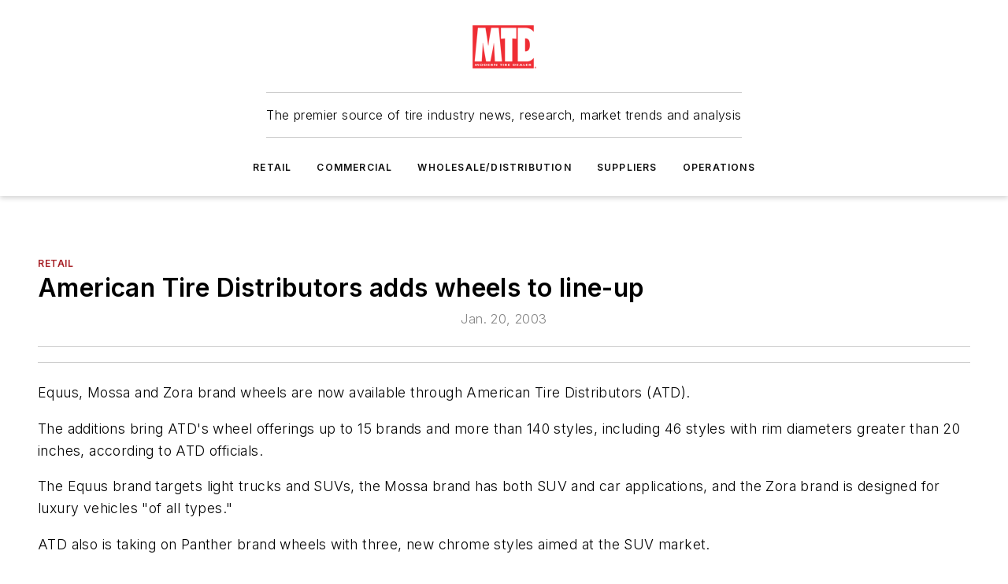

--- FILE ---
content_type: text/html;charset=utf-8
request_url: https://www.moderntiredealer.com/industry-news/retail/article/11528246/american-tire-distributors-adds-wheels-to-line-up-2003-01-20
body_size: 44033
content:
<!DOCTYPE html><html  lang="en"><head><meta charset="utf-8"><meta name="viewport" content="width=device-width, initial-scale=1, shrink-to-fit=no"><script type="text/javascript" src="/ruxitagentjs_ICA7NVfqrux_10327251022105625.js" data-dtconfig="rid=RID_164209134|rpid=1137220311|domain=moderntiredealer.com|reportUrl=/rb_bf25051xng|app=ea7c4b59f27d43eb|cuc=ll64881i|owasp=1|mel=100000|expw=1|featureHash=ICA7NVfqrux|dpvc=1|lastModification=1765214479370|tp=500,50,0|rdnt=1|uxrgce=1|srbbv=2|agentUri=/ruxitagentjs_ICA7NVfqrux_10327251022105625.js"></script><script type="importmap">{"imports":{"#entry":"/_nuxt/DQciwgEn.js"}}</script><title>American Tire Distributors adds wheels to line-up | 2003-01-20  | Modern Tire Dealer</title><link href="https://fonts.gstatic.com" rel="preconnect"><link href="https://cdn.cookielaw.org" rel="preconnect"><link href="https://scorpia.graphql.aspire-ebm.com" rel="preconnect"><style type="text/css">
            :root {
              --spacing-unit: 6px;
--spacing: 48px;
--color-line: #CDCDCD;
--color-primary-main: #a61e24;
--color-primary-container: #d8d8d8;
--color-on-primary-container: #82181c;
--color-secondary-main: #404040;
--color-secondary-container: #f5f5f5;
--color-on-secondary-container: #1a1a1a;
--color-black: #0d0d0d;
--color-white: #ffffff;
--color-grey: #b2c3ce;
--color-light-grey: #e0e0e0;
--primary-font-family: Inter;
--site-max-width: 1300px;
            }
          </style><style>@media (max-width:760px){.mobile-hidden{display:none!important}}.admin-layout a{color:#3867a6}.admin-layout .vs__dropdown-toggle{background:#fff;border:1px solid #9da4b0}.ebm-layout{overflow-anchor:none;width:100%}</style><style>@media (max-width:760px){.mobile-hidden[data-v-45fa8452]{display:none!important}}.admin-layout a[data-v-45fa8452]{color:#3867a6}.admin-layout .vs__dropdown-toggle[data-v-45fa8452]{background:#fff;border:1px solid #9da4b0}.ebm-page[data-v-45fa8452]{display:flex;flex-direction:column;font-family:Arial}.ebm-page .hasToolbar[data-v-45fa8452]{max-width:calc(100% - 49px)}.ebm-page__layout[data-v-45fa8452]{z-index:2}.ebm-page__layout[data-v-45fa8452],.ebm-page__page[data-v-45fa8452]{flex:1;pointer-events:none;position:relative}.ebm-page__page[data-v-45fa8452]{display:flex;flex-direction:column;z-index:1}.ebm-page__main[data-v-45fa8452]{flex:1;margin:auto;width:100%}.ebm-page__content[data-v-45fa8452]{padding:0;pointer-events:all}@media (min-width:600px){.ebm-page__content[data-v-45fa8452]{padding:"0 10px"}}.ebm-page__reskin-background[data-v-45fa8452]{background-position:top;background-repeat:no-repeat;background-size:cover;height:100%;left:0;overflow:hidden;position:fixed;top:0;width:100%;z-index:0}.ebm-page__reskin-ad[data-v-45fa8452]{padding:1.5rem 0;position:relative;text-align:center;z-index:1}.ebm-page__siteskin-ad[data-v-45fa8452]{margin-top:24px;pointer-events:all;position:fixed;transition:all 125ms;z-index:100}.ebm-page__siteskin-ad__left[data-v-45fa8452]{right:50%}@media (max-width:1636px){.ebm-page__siteskin-ad__left[data-v-45fa8452]{display:none}}.ebm-page__siteskin-ad__right[data-v-45fa8452]{left:50%}@media (max-width:1636px){.ebm-page__siteskin-ad__right[data-v-45fa8452]{display:none}}.ebm-page .ebm-page__primary[data-v-45fa8452]{margin-top:0}.ebm-page .page-content-wrapper[data-v-45fa8452]{margin:auto;width:100%}.ebm-page .load-more[data-v-45fa8452]{padding:10px 0;pointer-events:all;text-align:center;width:100%}.ebm-page .load-more[data-v-45fa8452]>*{margin:auto;padding:0 5px}.ebm-page .load-more .label[data-v-45fa8452]{display:flex;flex-direction:row}.ebm-page .load-more .label[data-v-45fa8452]>*{margin:0 5px}.ebm-page .footer[data-v-45fa8452]{position:relative}.ebm-page .ebm-page__primary[data-v-45fa8452]{margin-top:calc(var(--spacing)/2)}.ebm-page .ebm-page__content[data-v-45fa8452]{display:flex;flex-direction:column;gap:var(--spacing);margin:0!important}.ebm-page .ebm-page__content[data-v-45fa8452]>*{position:relative}.ebm-page .ebm-page__content[data-v-45fa8452]>:after{background-color:var(--color-line);bottom:auto;bottom:calc(var(--spacing)*-.5*1);content:"";height:1px;left:0;position:absolute;right:0}.ebm-page .ebm-page__content[data-v-45fa8452]>:last-child:after{display:none}.ebm-page .page-content-wrapper[data-v-45fa8452]{display:flex;flex-direction:column;gap:var(--spacing);max-width:var(--site-max-width);padding:0 calc(var(--spacing)/2)}@media (min-width:800px){.ebm-page .page-content-wrapper[data-v-45fa8452]{padding:0 var(--spacing)}}.ebm-page .page-content-wrapper[data-v-45fa8452]>*{position:relative}.ebm-page .page-content-wrapper[data-v-45fa8452]>:after{background-color:var(--color-line);bottom:auto;bottom:calc(var(--spacing)*-.5*1);content:"";height:1px;left:0;position:absolute;right:0}.ebm-page .page-content-wrapper[data-v-45fa8452]>:last-child:after{display:none}.ebm-page .load-more[data-v-45fa8452]{padding:0}.ebm-page .secondary-pages .page-content-wrapper[data-v-45fa8452],.ebm-page.full-width .page-content-wrapper[data-v-45fa8452]{max-width:100%!important;padding:0!important}.ebm-page .secondary-pages .ebm-page__primary[data-v-45fa8452],.ebm-page.full-width .ebm-page__primary[data-v-45fa8452]{margin-top:0!important}@media print{.ebm-page__page[data-v-45fa8452]{display:block}}</style><style>@media (max-width:760px){.mobile-hidden[data-v-06639cce]{display:none!important}}.admin-layout a[data-v-06639cce]{color:#3867a6}.admin-layout .vs__dropdown-toggle[data-v-06639cce]{background:#fff;border:1px solid #9da4b0}#header-leaderboard-ad[data-v-06639cce]{align-items:center;display:flex;justify-content:center;padding:1rem}</style><style>html{scroll-padding-top:calc(var(--header-height) + 16px)}</style><style>@media (max-width:760px){.mobile-hidden[data-v-b96d99b2]{display:none!important}}.admin-layout a[data-v-b96d99b2]{color:#3867a6}.admin-layout .vs__dropdown-toggle[data-v-b96d99b2]{background:#fff;border:1px solid #9da4b0}header[data-v-b96d99b2]{bottom:0;margin:auto;position:sticky;top:0;transition:top .5s cubic-bezier(.645,.045,.355,1);z-index:50}header .reskin-ad[data-v-b96d99b2]{padding:1.5rem 0;text-align:center}.navbar[data-v-b96d99b2]{background-color:#fff;box-shadow:0 3px 6px #00000029;left:0;opacity:1;padding-bottom:2rem;padding-top:2rem;right:0}.navbar .content[data-v-b96d99b2]{margin:auto;max-width:var(--site-max-width);padding:0 calc(var(--spacing)/2)}@media (min-width:800px){.navbar .content[data-v-b96d99b2]{padding:0 var(--spacing)}}.top-navbar[data-v-b96d99b2]{align-items:center;display:flex;justify-content:space-between}@media (max-width:900px){.logo[data-v-b96d99b2]{flex-grow:1}.logo img[data-v-b96d99b2]{max-width:180px}}@media (max-width:450px){.logo img[data-v-b96d99b2]{max-width:140px}}@media (max-width:370px){.logo img[data-v-b96d99b2]{max-width:120px}}@media (max-width:350px){.logo img[data-v-b96d99b2]{max-width:100px}}.bottom-navbar[data-v-b96d99b2]{max-height:100px;overflow:visible;transition:all .15s cubic-bezier(.86,0,.07,1)}.bottom-navbar.hidden[data-v-b96d99b2]{max-height:0;overflow:hidden;transform:scale(0)}.actions[data-v-b96d99b2]{align-items:center;-moz-column-gap:.5rem;column-gap:.5rem;display:flex;flex-basis:0;flex-grow:1}@media (max-width:900px){.actions[data-v-b96d99b2]{flex-basis:auto;flex-grow:0}}.actions.left[data-v-b96d99b2]{justify-content:left}.actions.right[data-v-b96d99b2]{-moz-column-gap:0;column-gap:0;justify-content:right}.actions .login-container[data-v-b96d99b2]{display:flex;gap:16px}@media (max-width:900px){.actions .login-container[data-v-b96d99b2]{gap:8px}}@media (max-width:450px){.actions .login-container[data-v-b96d99b2]{gap:4px}}@media (max-width:900px){.search-icon[data-v-b96d99b2]{display:none}}.cta[data-v-b96d99b2]{border-bottom:1px solid var(--color-line);border-top:1px solid var(--color-line);margin:1.5rem auto auto;width:-moz-fit-content;width:fit-content}@media (max-width:900px){.cta[data-v-b96d99b2]{display:none}}.sub-menu[data-v-b96d99b2]{align-items:center;display:flex;justify-content:center;list-style:none;margin-top:1.5rem;padding:0;white-space:nowrap}@media (max-width:1000px){.sub-menu[data-v-b96d99b2]{display:none}}.sub-menu-item[data-v-b96d99b2]{margin-left:1rem;margin-right:1rem}.menu-item[data-v-b96d99b2],.sub-menu-link[data-v-b96d99b2]{color:var(--color-black);font-size:.75rem;font-weight:600;letter-spacing:.1em;text-transform:uppercase}.popover-menu[data-v-b96d99b2]{align-items:flex-start;background-color:#fff;box-shadow:0 3px 6px #00000029;display:flex;flex-direction:column;justify-content:left;padding:1.5rem;text-align:left;width:200px}.popover-menu .menu-item[data-v-b96d99b2]{align-items:center;display:flex;margin-bottom:1rem}.popover-menu .menu-item .icon[data-v-b96d99b2]{margin-right:1rem}</style><style>@media (max-width:760px){.mobile-hidden{display:none!important}}.admin-layout a{color:#3867a6}.admin-layout .vs__dropdown-toggle{background:#fff;border:1px solid #9da4b0}.ebm-icon{cursor:pointer}.ebm-icon .tooltip-wrapper{display:block}.ebm-icon.disabled{cursor:not-allowed}.ebm-icon.arrowUp{margin-top:3px}.ebm-icon.arrowDown{margin-top:-5px;transform:rotate(180deg)}.ebm-icon.loading{animation-duration:2s;animation-iteration-count:infinite;animation-name:spin;animation-timing-function:linear}.ebm-icon.label{align-items:center;display:flex;flex-direction:column;font-size:.8em;justify-content:center;padding:0 5px}@keyframes spin{0%{transform:rotate(0)}to{transform:rotate(1turn)}}.ebm-icon .icon,.ebm-icon svg{display:block}</style><style>@media (max-width:760px){.mobile-hidden{display:none!important}}.admin-layout a{color:#3867a6}.admin-layout .vs__dropdown-toggle{background:#fff;border:1px solid #9da4b0}.ebm-mega-menu{background-color:var(--color-black);color:#fff;container-type:inline-size;display:none;height:100%;left:0;opacity:0;overflow:auto;position:fixed;text-align:center;top:0;transition-behavior:allow-discrete;transition-duration:.3s;transition-property:overlay display opacity;width:100%}.ebm-mega-menu.cms-user-logged-in{left:49px;width:calc(100% - 49px)}.ebm-mega-menu.open{display:block;opacity:1}@starting-style{.ebm-mega-menu.open{opacity:0}}@container (max-width: 750px){.ebm-mega-menu .mega-menu-header{display:flex}}.ebm-mega-menu .mega-menu-header .icon{margin-left:30px;margin-top:40px;width:24px}.ebm-mega-menu .mega-menu-header .logo{height:35px;max-width:100%}@container (min-width: 750px){.ebm-mega-menu .mega-menu-header .logo{height:50px;margin-bottom:30px}}@container (max-width: 750px){.ebm-mega-menu .mega-menu-header .logo{margin-top:20px}.ebm-mega-menu .mega-menu-header .logo img{height:auto;margin-left:5px;max-width:140px}}.ebm-mega-menu .mega-menu-container{margin:auto}@container (min-width: 750px){.ebm-mega-menu .mega-menu-container{max-width:850px;width:100%}}.ebm-mega-menu .mega-menu-container .search-field{padding-bottom:50px}@container (max-width: 900px){.ebm-mega-menu .mega-menu-container .search-field{margin-left:calc(var(--spacing)/2);margin-right:calc(var(--spacing)/2)}}.ebm-mega-menu .mega-menu-container .nav-links{display:grid;gap:calc(var(--spacing)/2);grid-template-columns:1fr;position:relative}.ebm-mega-menu .mega-menu-container .nav-links:after{background-color:var(--color-line);bottom:auto;bottom:calc(var(--spacing)*-.5*1);content:"";height:1px;left:0;position:absolute;right:0}.ebm-mega-menu .mega-menu-container .nav-links:last-child:after{display:none}@container (max-width: 900px){.ebm-mega-menu .mega-menu-container .nav-links{margin-left:calc(var(--spacing)/2);margin-right:calc(var(--spacing)/2)}}@container (min-width: 750px){.ebm-mega-menu .mega-menu-container .nav-links{gap:calc(var(--spacing)*2);grid-template-columns:1fr 1fr 1fr;padding-bottom:var(--spacing)}}.ebm-mega-menu .mega-menu-container .nav-links .section{display:flex;flex-direction:column;font-weight:400;list-style:none;text-align:center}@container (max-width: 750px){.ebm-mega-menu .mega-menu-container .nav-links .section{gap:5px;padding-top:30px;position:relative}.ebm-mega-menu .mega-menu-container .nav-links .section:after{background-color:var(--color-line);bottom:auto;bottom:calc(var(--spacing)*-.5*1);content:"";height:1px;left:0;position:absolute;right:0}.ebm-mega-menu .mega-menu-container .nav-links .section:last-child:after{display:none}.ebm-mega-menu .mega-menu-container .nav-links .section:first-child{padding-top:15px}}@container (min-width: 750px){.ebm-mega-menu .mega-menu-container .nav-links .section{border-bottom:none;font-size:1.25rem;gap:16px;position:relative;text-align:left}.ebm-mega-menu .mega-menu-container .nav-links .section:after{background-color:var(--color-line);bottom:0;content:"";height:100%;left:auto;position:absolute;right:calc(var(--spacing)*-.5*2);top:0;width:1px}.ebm-mega-menu .mega-menu-container .nav-links .section:last-child:after{display:none}}.ebm-mega-menu .mega-menu-container .nav-links .section a{color:#fff}.ebm-mega-menu .mega-menu-container .nav-links .section .title{font-size:.75rem;font-weight:400;text-transform:uppercase}.ebm-mega-menu .mega-menu-container .affiliate-links{display:flex;justify-content:center;margin-top:var(--spacing);padding:calc(var(--spacing)*.5);position:relative}.ebm-mega-menu .mega-menu-container .affiliate-links:after{background-color:var(--color-line);bottom:auto;bottom:calc(var(--spacing)*-.5*1);content:"";height:1px;left:0;position:absolute;right:0}.ebm-mega-menu .mega-menu-container .affiliate-links:last-child:after{display:none}.ebm-mega-menu .mega-menu-container .affiliate-links .ebm-affiliated-brands-direction{flex-direction:column;gap:calc(var(--spacing)*.5)}.ebm-mega-menu .mega-menu-container .social-links{align-items:center;display:flex;flex-direction:column;font-size:.75rem;justify-content:center;margin-top:var(--spacing);padding:calc(var(--spacing)*.5);text-transform:uppercase}.ebm-mega-menu .mega-menu-container .social-links .socials{gap:16px;margin:16px 16px 24px}</style><style>@media (max-width:760px){.mobile-hidden{display:none!important}}.admin-layout a{color:#3867a6}.admin-layout .vs__dropdown-toggle{background:#fff;border:1px solid #9da4b0}.ebm-search-field{container-type:inline-size;position:relative}.ebm-search-field .input{padding:10px 0;position:relative;width:100%}.ebm-search-field .input .icon{bottom:0;height:24px;margin:auto;position:absolute;right:.5rem;top:0}.ebm-search-field .input .clear-icon{bottom:0;height:24px;margin:auto;position:absolute;right:2.5rem;top:0}.ebm-search-field .input input{background-color:var(--c4e26338);border:1px solid var(--7798abdd);border-radius:5px;color:var(--0c12ecfc);font-size:1em;padding:1rem 8px 1rem 20px;width:100%}.ebm-search-field .sponsor-container{align-items:center;display:flex;font-size:.5rem;gap:5px;height:24px;margin:auto;position:absolute;right:10%;top:20%}@container (max-width: 750px){.ebm-search-field .sponsor-container{justify-content:flex-end;padding:10px 15px 0 0;position:static}}.ebm-search-field input[type=search]::-webkit-search-cancel-button,.ebm-search-field input[type=search]::-webkit-search-decoration{-webkit-appearance:none;appearance:none}</style><style>@media (max-width:760px){.mobile-hidden[data-v-8e92f456]{display:none!important}}.admin-layout a[data-v-8e92f456]{color:#3867a6}.admin-layout .vs__dropdown-toggle[data-v-8e92f456]{background:#fff;border:1px solid #9da4b0}.ebm-socials[data-v-8e92f456]{display:flex;flex-wrap:wrap}.ebm-socials__icon[data-v-8e92f456]{cursor:pointer;margin-right:7px;text-decoration:none}.ebm-socials .text[data-v-8e92f456]{height:0;overflow:hidden;text-indent:-9999px}</style><style>@media (max-width:760px){.mobile-hidden{display:none!important}}.admin-layout a{color:#3867a6}.admin-layout .vs__dropdown-toggle{background:#fff;border:1px solid #9da4b0}.ebm-ad-target__outer{display:flex;height:auto;justify-content:center;max-width:100%;width:100%}.ebm-ad-target__inner{align-items:center;display:flex}.ebm-ad-target img{max-width:100%}.ebm-ad-target iframe{box-shadow:0 .125rem .25rem #00000013}</style><style>@media (max-width:760px){.mobile-hidden[data-v-4c12f864]{display:none!important}}.admin-layout a[data-v-4c12f864]{color:#3867a6}.admin-layout .vs__dropdown-toggle[data-v-4c12f864]{background:#fff;border:1px solid #9da4b0}#sticky-bottom-ad[data-v-4c12f864]{align-items:center;background:#000000bf;display:flex;justify-content:center;left:0;padding:8px;position:fixed;right:0;z-index:999}#sticky-bottom-ad .close-button[data-v-4c12f864]{background:none;border:0;color:#fff;cursor:pointer;font-weight:900;margin:8px;position:absolute;right:0;top:0}.slide-up-enter[data-v-4c12f864],.slide-up-leave-to[data-v-4c12f864]{opacity:0;transform:translateY(200px)}.slide-up-enter-active[data-v-4c12f864]{transition:all .25s ease-out}.slide-up-leave-active[data-v-4c12f864]{transition:all .25s ease-in}</style><style>@media (max-width:760px){.mobile-hidden[data-v-0622f0e1]{display:none!important}}.admin-layout a[data-v-0622f0e1]{color:#3867a6}.admin-layout .vs__dropdown-toggle[data-v-0622f0e1]{background:#fff;border:1px solid #9da4b0}.grid[data-v-0622f0e1]{container-type:inline-size;margin:auto}.grid .grid-row[data-v-0622f0e1]{position:relative}.grid .grid-row[data-v-0622f0e1]:after{background-color:var(--color-line);bottom:auto;bottom:calc(var(--spacing)*-.5*1);content:"";height:1px;left:0;position:absolute;right:0}.grid .grid-row.hide-bottom-border[data-v-0622f0e1]:after,.grid .grid-row[data-v-0622f0e1]:last-child:after{display:none}@container (width >= 750px){.grid .grid-row.mobile-only[data-v-0622f0e1]{display:none}}@container (width < 750px){.grid .grid-row.exclude-mobile[data-v-0622f0e1]{display:none}}</style><style>@media (max-width:760px){.mobile-hidden[data-v-840eddae]{display:none!important}}.admin-layout a[data-v-840eddae]{color:#3867a6}.admin-layout .vs__dropdown-toggle[data-v-840eddae]{background:#fff;border:1px solid #9da4b0}.web-row[data-v-840eddae]{container-type:inline-size}.web-row .row[data-v-840eddae]{--col-size:calc(50% - var(--spacing)*1/2);display:grid;padding-bottom:0ver;padding-top:0;width:100%}@media (min-width:750px){.web-row .row[data-v-840eddae]{padding-left:0;padding-right:0}}@media (min-width:500px){.web-row .row.restricted[data-v-840eddae]{margin:auto;max-width:66%}}.web-row .row .column-wrapper[data-v-840eddae]{display:flex;order:0;width:100%}.web-row .row.largest_first.layout1_2 .column-wrapper[data-v-840eddae]:nth-child(2),.web-row .row.largest_first.layout1_2_1 .column-wrapper[data-v-840eddae]:nth-child(2),.web-row .row.largest_first.layout1_3 .column-wrapper[data-v-840eddae]:nth-child(2){order:-1}@container (min-width: 750px){.web-row .row.layout1_1[data-v-840eddae]{display:grid;grid-template-columns:minmax(0,1fr) minmax(0,1fr)}.web-row .row.layout1_1 .column-wrapper[data-v-840eddae]{position:relative}.web-row .row.layout1_1 .column-wrapper[data-v-840eddae]:after{background-color:var(--color-line);bottom:0;content:"";height:100%;left:auto;position:absolute;right:calc(var(--spacing)*-.5*1);top:0;width:1px}.web-row .row.layout1_1 .column-wrapper[data-v-840eddae]:last-child:after{display:none}.web-row .row.layout1_2[data-v-840eddae]{display:grid;grid-template-columns:minmax(0,var(--col-size)) minmax(0,var(--col-size))}.web-row .row.layout1_2 .column-wrapper[data-v-840eddae]{position:relative}.web-row .row.layout1_2 .column-wrapper[data-v-840eddae]:after{background-color:var(--color-line);bottom:0;content:"";height:100%;left:auto;position:absolute;right:calc(var(--spacing)*-.5*1);top:0;width:1px}.web-row .row.layout1_2 .column-wrapper[data-v-840eddae]:last-child:after{display:none}.web-row .row.layout1_2 .column-wrapper[data-v-840eddae]:nth-child(2){order:0!important}}@container (min-width: 1050px){.web-row .row.layout1_2[data-v-840eddae]{--col-size:calc(33.33333% - var(--spacing)*2/3);grid-template-columns:var(--col-size) calc(var(--col-size)*2 + var(--spacing))}}@container (min-width: 750px){.web-row .row.layout2_1[data-v-840eddae]{display:grid;grid-template-columns:minmax(0,var(--col-size)) minmax(0,var(--col-size))}.web-row .row.layout2_1 .column-wrapper[data-v-840eddae]{position:relative}.web-row .row.layout2_1 .column-wrapper[data-v-840eddae]:after{background-color:var(--color-line);bottom:0;content:"";height:100%;left:auto;position:absolute;right:calc(var(--spacing)*-.5*1);top:0;width:1px}.web-row .row.layout2_1 .column-wrapper[data-v-840eddae]:last-child:after{display:none}}@container (min-width: 1050px){.web-row .row.layout2_1[data-v-840eddae]{--col-size:calc(33.33333% - var(--spacing)*2/3);grid-template-columns:calc(var(--col-size)*2 + var(--spacing)) var(--col-size)}}@container (min-width: 1100px){.web-row .row.layout1_1_1[data-v-840eddae]{--col-size:calc(33.33333% - var(--spacing)*2/3);display:grid;grid-template-columns:minmax(0,var(--col-size)) minmax(0,var(--col-size)) minmax(0,var(--col-size))}.web-row .row.layout1_1_1 .column-wrapper[data-v-840eddae]{position:relative}.web-row .row.layout1_1_1 .column-wrapper[data-v-840eddae]:after{background-color:var(--color-line);bottom:0;content:"";height:100%;left:auto;position:absolute;right:calc(var(--spacing)*-.5*1);top:0;width:1px}.web-row .row.layout1_1_1 .column-wrapper[data-v-840eddae]:last-child:after{display:none}}</style><style>@media (max-width:760px){.mobile-hidden{display:none!important}}.admin-layout a{color:#3867a6}.admin-layout .vs__dropdown-toggle{background:#fff;border:1px solid #9da4b0}.web-grid-title{align-items:center;container-type:inline-size;font-family:var(--primary-font-family);margin-bottom:calc(var(--spacing)/2);max-width:100%;width:100%}.web-grid-title .title{display:flex;flex:1 0 auto;font-size:1.9rem;font-weight:600;gap:var(--spacing-unit);letter-spacing:-.01em;line-height:40px;max-width:100%;overflow:hidden;text-overflow:ellipsis}.web-grid-title .title .grid-title-image-icon{height:23px;margin-top:8px}.web-grid-title.has-link .title{max-width:calc(100% - 100px)}.web-grid-title .divider{background-color:var(--color-line);height:1px;width:100%}.web-grid-title .view-more{color:var(--color-primary-main);cursor:primary;flex:0 1 auto;font-size:.75rem;font-weight:600;letter-spacing:.05em;line-height:18px;text-transform:uppercase;white-space:nowrap}@container (max-width: 500px){.web-grid-title .view-more{display:none}}.web-grid-title.primary{display:flex;gap:5px}.web-grid-title.primary .topbar,.web-grid-title.secondary .divider,.web-grid-title.secondary .view-more{display:none}.web-grid-title.secondary .topbar{background-color:var(--color-primary-main);height:8px;margin-bottom:calc(var(--spacing)/3);width:80px}</style><style>@media (max-width:760px){.mobile-hidden[data-v-2e2a3563]{display:none!important}}.admin-layout a[data-v-2e2a3563]{color:#3867a6}.admin-layout .vs__dropdown-toggle[data-v-2e2a3563]{background:#fff;border:1px solid #9da4b0}.column[data-v-2e2a3563]{align-items:stretch;display:flex;flex-wrap:wrap;height:100%;position:relative}.column[data-v-2e2a3563],.column .standard-blocks[data-v-2e2a3563],.column .sticky-blocks[data-v-2e2a3563]{width:100%}.column.block-align-center[data-v-2e2a3563]{align-items:center;justify-content:center}.column.block-align-top[data-v-2e2a3563]{align-items:top;flex-direction:column}.column.block-align-sticky[data-v-2e2a3563]{align-items:start;display:block;justify-content:center}.column.block-align-equalize[data-v-2e2a3563]{align-items:stretch}.column .sticky-blocks.has-standard[data-v-2e2a3563]{margin-top:var(--spacing)}.column .block-wrapper[data-v-2e2a3563]{max-width:100%;position:relative}.column .block-wrapper[data-v-2e2a3563]:after{background-color:var(--color-line);bottom:auto;bottom:calc(var(--spacing)*-.5*1);content:"";height:1px;left:0;position:absolute;right:0}.column .block-wrapper.hide-bottom-border[data-v-2e2a3563]:after,.column .block-wrapper[data-v-2e2a3563]:last-child:after,.column .standard-blocks:not(.has-sticky) .block-wrapper[data-v-2e2a3563]:last-child:after,.column .sticky-blocks .block-wrapper[data-v-2e2a3563]:last-child:after{display:none}@media print{.column[data-v-2e2a3563]{height:auto}}</style><style>@media (max-width:760px){.mobile-hidden[data-v-a4efc542]{display:none!important}}.admin-layout a[data-v-a4efc542]{color:#3867a6}.admin-layout .vs__dropdown-toggle[data-v-a4efc542]{background:#fff;border:1px solid #9da4b0}.block[data-v-a4efc542]{display:flex;flex-direction:column;overflow:visible;width:100%}.block .block-title[data-v-a4efc542]{margin-bottom:calc(var(--spacing)/2)}.block .above-cta[data-v-a4efc542]{height:100%}.block .title[data-v-a4efc542]{font-size:1rem;line-height:1rem;text-transform:uppercase}.block .title a[data-v-a4efc542]{color:inherit;text-decoration:none}.block .title a[data-v-a4efc542]:hover{text-decoration:underline}.block .title template[data-v-a4efc542]{display:inline-block}.block .content[data-v-a4efc542]{display:flex;width:100%}.block .cta[data-v-a4efc542]{align-items:center;display:flex;flex-direction:column;font-size:1rem;gap:calc(var(--spacing)/2);justify-content:space-between}@container (width > 500px){.block .cta[data-v-a4efc542]{flex-direction:row}}</style><style>@media (max-width:760px){.mobile-hidden[data-v-3dec0756]{display:none!important}}.admin-layout a[data-v-3dec0756]{color:#3867a6}.admin-layout .vs__dropdown-toggle[data-v-3dec0756]{background:#fff;border:1px solid #9da4b0}.ebm-button-wrapper[data-v-3dec0756]{display:inline-block}.ebm-button-wrapper .ebm-button[data-v-3dec0756]{border:1px solid;border-radius:.1rem;cursor:pointer;display:block;font-weight:600;outline:none;text-transform:uppercase;width:100%}.ebm-button-wrapper .ebm-button .content[data-v-3dec0756]{align-items:center;display:flex;gap:var(--spacing-unit);justify-content:center}.ebm-button-wrapper .ebm-button .content.icon-right[data-v-3dec0756]{flex-direction:row-reverse}.ebm-button-wrapper .ebm-button[data-v-3dec0756]:focus,.ebm-button-wrapper .ebm-button[data-v-3dec0756]:hover{box-shadow:0 0 .1rem #3e5d8580;filter:contrast(125%)}.ebm-button-wrapper .ebm-button[data-v-3dec0756]:active{box-shadow:0 0 .3rem #1c417280}.ebm-button-wrapper .ebm-button[data-v-3dec0756]:active:after{height:200px;width:200px}.ebm-button-wrapper .ebm-button--small[data-v-3dec0756]{font-size:.75rem;padding:.2rem .4rem}.ebm-button-wrapper .ebm-button--medium[data-v-3dec0756]{font-size:.75rem;padding:.3rem .6rem}.ebm-button-wrapper .ebm-button--large[data-v-3dec0756]{font-size:.75rem;line-height:1.25rem;padding:.5rem 1rem}@media (max-width:450px){.ebm-button-wrapper .ebm-button--large[data-v-3dec0756]{padding:.5rem}}.ebm-button-wrapper .ebm-button--fullWidth[data-v-3dec0756]{font-size:1.15rem;margin:0 auto;padding:.5rem 1rem;width:100%}.ebm-button-wrapper.primary .ebm-button[data-v-3dec0756],.ebm-button-wrapper.solid .ebm-button[data-v-3dec0756]{background-color:var(--button-accent-color);border-color:var(--button-accent-color);color:var(--button-text-color)}.ebm-button-wrapper.primary .ebm-button[data-v-3dec0756]:hover,.ebm-button-wrapper.solid .ebm-button[data-v-3dec0756]:hover{text-decoration:underline}.ebm-button-wrapper.hollow .ebm-button[data-v-3dec0756]{background-color:transparent;background-color:#fff;border:1px solid var(--button-accent-color);color:var(--button-accent-color)}.ebm-button-wrapper.hollow .ebm-button[data-v-3dec0756]:hover{text-decoration:underline}.ebm-button-wrapper.borderless .ebm-button[data-v-3dec0756]{background-color:transparent;border-color:transparent;color:var(--button-accent-color)}.ebm-button-wrapper.borderless .ebm-button[data-v-3dec0756]:hover{background-color:var(--button-accent-color);color:#fff;text-decoration:underline}.ebm-button-wrapper .ebm-button[data-v-3dec0756]{transition:all .15s ease-in-out}</style><style>@media (max-width:760px){.mobile-hidden{display:none!important}}.admin-layout a{color:#3867a6}.admin-layout .vs__dropdown-toggle{background:#fff;border:1px solid #9da4b0}.web-footer-new{display:flex;font-size:1rem;font-weight:400;justify-content:center;padding-bottom:calc(var(--spacing)/2);pointer-events:all;width:100%}.web-footer-new a{color:var(--link-color)}.web-footer-new .container{display:flex;justify-content:center;width:100%}.web-footer-new .container .container-wrapper{display:flex;flex-direction:column;gap:var(--spacing);width:100%}@media (min-width:800px){.web-footer-new .container{flex-direction:row}}.web-footer-new .container .row{position:relative;width:100%}.web-footer-new .container .row:after{background-color:var(--color-line);bottom:auto;bottom:calc(var(--spacing)*-.5*1);content:"";height:1px;left:0;position:absolute;right:0}.web-footer-new .container .row:last-child:after{display:none}.web-footer-new .container .row.full-width{justify-items:center}.web-footer-new .container .column-wrapper{display:grid;gap:var(--spacing);grid-template-columns:1fr}.web-footer-new .container .column-wrapper.full-width{max-width:var(--site-max-width)!important;padding:0 calc(var(--spacing)*1.5);width:100%}.web-footer-new .container .column-wrapper .col{align-items:center;display:flex;flex-direction:column;gap:calc(var(--spacing)/4);justify-content:center;margin:0 auto;max-width:80%;position:relative;text-align:center}.web-footer-new .container .column-wrapper .col:after{background-color:var(--color-line);bottom:auto;bottom:calc(var(--spacing)*-.5*1);content:"";height:1px;left:0;position:absolute;right:0}.web-footer-new .container .column-wrapper .col:last-child:after{display:none}.web-footer-new .container .column-wrapper .col.valign-middle{align-self:center}@media (min-width:800px){.web-footer-new .container .column-wrapper{align-items:start;gap:var(--spacing)}.web-footer-new .container .column-wrapper.cols1_1_1{grid-template-columns:1fr 1fr 1fr}.web-footer-new .container .column-wrapper.cols1_1{grid-template-columns:1fr 1fr}.web-footer-new .container .column-wrapper .col{align-items:start;max-width:100%;position:relative;text-align:left}.web-footer-new .container .column-wrapper .col:after{background-color:var(--color-line);bottom:0;content:"";height:100%;left:auto;position:absolute;right:calc(var(--spacing)*-.5*1);top:0;width:1px}.web-footer-new .container .column-wrapper .col:last-child:after{display:none}}.web-footer-new .corporatelogo{align-self:center;filter:brightness(0);height:auto;margin-right:var(--spacing-unit);width:100px}.web-footer-new .menu-copyright{align-items:center;display:flex;flex-direction:column;gap:calc(var(--spacing)/2)}.web-footer-new .menu-copyright.full-width{max-width:var(--site-max-width);padding:0 calc(var(--spacing)*1.5);width:100%}.web-footer-new .menu-copyright .links{display:flex;font-size:.75rem;gap:calc(var(--spacing)/4);list-style:none;margin:0;padding:0}.web-footer-new .menu-copyright .copyright{display:flex;flex-direction:row;flex-wrap:wrap;font-size:.8em;justify-content:center}@media (min-width:800px){.web-footer-new .menu-copyright{flex-direction:row;justify-content:space-between}}.web-footer-new .blocktitle{color:#000;font-size:1.1rem;font-weight:600;width:100%}.web-footer-new .web-affiliated-brands-direction{flex-direction:column}@media (min-width:800px){.web-footer-new .web-affiliated-brands-direction{flex-direction:row}}</style><style>@media (max-width:760px){.mobile-hidden{display:none!important}}.admin-layout a{color:#3867a6}.admin-layout .vs__dropdown-toggle{background:#fff;border:1px solid #9da4b0}.ebm-web-subscribe-wrapper{display:flex;flex-direction:column;height:100%;overflow:auto}.ebm-web-subscribe-content{height:100%;overflow:auto;padding:calc(var(--spacing)*.5) var(--spacing)}@container (max-width: 750px){.ebm-web-subscribe-content{padding-bottom:100%}}.ebm-web-subscribe-content .web-subscribe-header .web-subscribe-title{align-items:center;display:flex;gap:var(--spacing);justify-content:space-between;line-height:normal}.ebm-web-subscribe-content .web-subscribe-header .web-subscribe-title .close-button{align-items:center;cursor:pointer;display:flex;font-size:.75rem;font-weight:600;text-transform:uppercase}.ebm-web-subscribe-content .web-subscribe-header .web-subscribe-subtext{padding-bottom:var(--spacing)}.ebm-web-subscribe-content .web-subscribe-header .newsletter-items{display:grid;gap:10px;grid-template-columns:1fr 1fr}@container (max-width: 750px){.ebm-web-subscribe-content .web-subscribe-header .newsletter-items{grid-template-columns:1fr}}.ebm-web-subscribe-content .web-subscribe-header .newsletter-items .newsletter-item{border:1px solid var(--color-line);display:flex;flex-direction:row;flex-direction:column;gap:1rem;padding:1rem}.ebm-web-subscribe-content .web-subscribe-header .newsletter-items .newsletter-item .newsletter-title{display:flex;font-size:1.25rem;font-weight:600;justify-content:space-between;letter-spacing:-.01em;line-height:25px}.ebm-web-subscribe-content .web-subscribe-header .newsletter-items .newsletter-item .newsletter-description{font-size:1rem;font-weight:400;letter-spacing:.0125em;line-height:24px}.web-subscribe-footer{background-color:#fff;box-shadow:0 4px 16px #00000040;width:100%}.web-subscribe-footer .subscribe-footer-wrapper{padding:var(--spacing)!important}.web-subscribe-footer .subscribe-footer-wrapper .user-info-container{align-items:center;display:flex;justify-content:space-between;padding-bottom:calc(var(--spacing)*.5)}.web-subscribe-footer .subscribe-footer-wrapper .user-info-container .nl-user-info{align-items:center;display:flex;gap:10px}.web-subscribe-footer .subscribe-footer-wrapper .subscribe-login-container .nl-selected{font-size:1.25rem;font-weight:600;margin-bottom:10px}.web-subscribe-footer .subscribe-footer-wrapper .subscribe-login-container .form-fields-setup{display:flex;gap:calc(var(--spacing)*.125);padding-top:calc(var(--spacing)*.5)}@container (max-width: 1050px){.web-subscribe-footer .subscribe-footer-wrapper .subscribe-login-container .form-fields-setup{display:block}}.web-subscribe-footer .subscribe-footer-wrapper .subscribe-login-container .form-fields-setup .web-form-fields{z-index:100}.web-subscribe-footer .subscribe-footer-wrapper .subscribe-login-container .form-fields-setup .web-form-fields .field-label{font-size:.75rem}.web-subscribe-footer .subscribe-footer-wrapper .subscribe-login-container .form-fields-setup .form{display:flex;gap:calc(var(--spacing)*.125)}@container (max-width: 750px){.web-subscribe-footer .subscribe-footer-wrapper .subscribe-login-container .form-fields-setup .form{flex-direction:column;padding-bottom:calc(var(--spacing)*.5)}}.web-subscribe-footer .subscribe-footer-wrapper .subscribe-login-container .form-fields-setup .form .vs__dropdown-menu{max-height:8rem}@container (max-width: 750px){.web-subscribe-footer .subscribe-footer-wrapper .subscribe-login-container .form-fields-setup .form .vs__dropdown-menu{max-height:4rem}}.web-subscribe-footer .subscribe-footer-wrapper .subscribe-login-container .form-fields-setup .subscribe-button{margin-top:calc(var(--spacing)*.5);width:20%}@container (max-width: 1050px){.web-subscribe-footer .subscribe-footer-wrapper .subscribe-login-container .form-fields-setup .subscribe-button{width:100%}}.web-subscribe-footer .subscribe-footer-wrapper .subscribe-login-container .form-fields-setup .subscribe-button .ebm-button{height:3rem}.web-subscribe-footer .subscribe-footer-wrapper .subscribe-login-container .compliance-field{font-size:.75rem;line-height:18px;z-index:-1}.web-subscribe-footer .subscribe-footer-wrapper a{color:#000;text-decoration:underline}.web-subscribe-footer .subscribe-footer-wrapper .subscribe-consent{font-size:.75rem;letter-spacing:.025em;line-height:18px;padding:5px 0}.web-subscribe-footer .subscribe-footer-wrapper .account-check{padding-top:calc(var(--spacing)*.25)}</style><style>@media (max-width:760px){.mobile-hidden{display:none!important}}.admin-layout a{color:#3867a6}.admin-layout .vs__dropdown-toggle{background:#fff;border:1px solid #9da4b0}.ebm-web-pane{container-type:inline-size;height:100%;pointer-events:all;position:fixed;right:0;top:0;width:100%;z-index:100}.ebm-web-pane.hidden{pointer-events:none}.ebm-web-pane.hidden .web-pane-mask{opacity:0}.ebm-web-pane.hidden .contents{max-width:0}.ebm-web-pane .web-pane-mask{background-color:#000;display:table;height:100%;opacity:.8;padding:16px;transition:all .3s ease;width:100%}.ebm-web-pane .contents{background-color:#fff;bottom:0;max-width:1072px;position:absolute;right:0;top:0;transition:all .3s ease;width:100%}.ebm-web-pane .contents.cms-user-logged-in{width:calc(100% - 49px)}.ebm-web-pane .contents .close-icon{cursor:pointer;display:flex;justify-content:flex-end;margin:10px}</style><style>@media (max-width:760px){.mobile-hidden{display:none!important}}.admin-layout a{color:#3867a6}.admin-layout .vs__dropdown-toggle{background:#fff;border:1px solid #9da4b0}.gam-slot-builder{min-width:300px;width:100%}.gam-slot-builder iframe{max-width:100%;overflow:hidden}</style><style>@media (max-width:760px){.mobile-hidden{display:none!important}}.admin-layout a{color:#3867a6}.admin-layout .vs__dropdown-toggle{background:#fff;border:1px solid #9da4b0}.web-content-title-new{display:flex;flex-direction:column;gap:calc(var(--spacing));width:100%}.web-content-title-new>*{position:relative}.web-content-title-new>:after{background-color:var(--color-line);bottom:auto;bottom:calc(var(--spacing)*-.5*1);content:"";height:1px;left:0;position:absolute;right:0}.web-content-title-new>:last-child:after{display:none}.web-content-title-new .above-line{container-type:inline-size;display:flex;flex-direction:column;gap:calc(var(--spacing)/2)}.web-content-title-new .above-line .section-wrapper{display:flex;gap:calc(var(--spacing)/4)}.web-content-title-new .above-line .section-wrapper.center{margin-left:auto;margin-right:auto}.web-content-title-new .above-line .sponsored-label{color:var(--color-primary-main);font-size:.75rem;font-weight:600;letter-spacing:.05rem;text-transform:uppercase}.web-content-title-new .above-line .section{font-size:.75rem;font-weight:600;letter-spacing:.05em;text-transform:uppercase}.web-content-title-new .above-line .event-info{display:flex;flex-direction:column;font-size:.9rem;gap:calc(var(--spacing)/2)}.web-content-title-new .above-line .event-info .column{display:flex;flex-direction:column;font-size:.9rem;gap:calc(var(--spacing)/4);width:100%}.web-content-title-new .above-line .event-info .column .content{display:flex;gap:calc(var(--spacing)/4)}.web-content-title-new .above-line .event-info .column label{flex:0 0 80px;font-weight:600}.web-content-title-new .above-line .event-info>*{position:relative}.web-content-title-new .above-line .event-info>:after{background-color:var(--color-line);bottom:0;content:"";height:100%;left:auto;position:absolute;right:calc(var(--spacing)*-.5*1);top:0;width:1px}.web-content-title-new .above-line .event-info>:last-child:after{display:none}@container (min-width: 600px){.web-content-title-new .above-line .event-info{align-items:center;flex-direction:row;gap:calc(var(--spacing))}.web-content-title-new .above-line .event-info>*{position:relative}.web-content-title-new .above-line .event-info>:after{background-color:var(--color-line);bottom:0;content:"";height:100%;left:auto;position:absolute;right:calc(var(--spacing)*-.5*1);top:0;width:1px}.web-content-title-new .above-line .event-info>:last-child:after{display:none}.web-content-title-new .above-line .event-info .event-location{display:block}}.web-content-title-new .above-line .title-text{font-size:2rem;line-height:1.2}@container (width > 500px){.web-content-title-new .above-line .title-text{font-size:2.75rem}}.web-content-title-new .above-line .author-row{align-items:center;display:flex;flex-direction:column;gap:calc(var(--spacing)/3);justify-content:center}.web-content-title-new .above-line .author-row .all-authors{display:flex;gap:calc(var(--spacing)/3)}.web-content-title-new .above-line .author-row .date-read-time{align-items:center;display:flex;gap:calc(var(--spacing)/3)}.web-content-title-new .above-line .author-row .dot{align-items:center;grid-area:dot}.web-content-title-new .above-line .author-row .dot:after{background-color:#000;content:"";display:block;height:4px;width:4px}.web-content-title-new .above-line .author-row .dot.first{display:none}.web-content-title-new .above-line .author-row .date{grid-area:date}.web-content-title-new .above-line .author-row .read-time{grid-area:read-time}.web-content-title-new .above-line .author-row .date,.web-content-title-new .above-line .author-row .duration,.web-content-title-new .above-line .author-row .read-time{color:#000;opacity:.5}@container (width > 500px){.web-content-title-new .above-line .author-row{flex-direction:row}.web-content-title-new .above-line .author-row .dot.first{display:block}}@container (width > 700px){.web-content-title-new .above-line .author-row{justify-content:flex-start}}.web-content-title-new .above-line .teaser-text{color:#222;font-size:16px;padding-top:8px}@container (width > 500px){.web-content-title-new .above-line .teaser-text{font-size:17px}}@container (width > 700px){.web-content-title-new .above-line .teaser-text{font-size:18px}}@container (width > 1000px){.web-content-title-new .above-line .teaser-text{font-size:19px}}.web-content-title-new .above-line .podcast-series{align-items:center;color:var(--color-primary-main);display:flex;font-size:.85rem;font-weight:500;gap:6px;text-transform:uppercase}.web-content-title-new .below-line{align-items:center;display:flex;justify-content:space-between;width:100%}.web-content-title-new .below-line .print-favorite{display:flex;gap:calc(var(--spacing)/3);justify-content:flex-end}.web-content-title-new .image-wrapper{flex:1 0 auto;width:100%}.web-content-title-new .comment-count{align-items:center;cursor:pointer;display:flex;padding-left:8px}.web-content-title-new .comment-count .viafoura{align-items:center;background-color:transparent!important;display:flex;font-size:16px;font-weight:inherit;padding-left:4px}.web-content-title-new .event-location p{margin:0}.web-content-title-new .highlights h2{margin-bottom:24px}.web-content-title-new .highlights .text{font-size:18px}.web-content-title-new .highlights .text li{margin-bottom:16px}.web-content-title-new .highlights .text li:last-child{margin-bottom:0}.web-content-title-new .author-contributor,.web-content-title-new .company-link{color:#000;display:flex;flex-wrap:wrap}.web-content-title-new .author-contributor a,.web-content-title-new .company-link a{color:inherit!important;font-size:1rem;text-decoration:underline}.web-content-title-new .author-contributor .author{display:flex}.web-content-title-new.center{text-align:center}.web-content-title-new.center .breadcrumb{display:flex;justify-content:center}.web-content-title-new.center .author-row{justify-content:center}</style><style>@media (max-width:760px){.mobile-hidden[data-v-e69042fe]{display:none!important}}.admin-layout a[data-v-e69042fe]{color:#3867a6}.admin-layout .vs__dropdown-toggle[data-v-e69042fe]{background:#fff;border:1px solid #9da4b0}.ebm-share-list[data-v-e69042fe]{display:flex;gap:calc(var(--spacing)/3);list-style:none;overflow:hidden;padding:0;transition:.3s;width:100%}.ebm-share-list li[data-v-e69042fe]{margin:0;padding:0}.ebm-share-item[data-v-e69042fe]{border-radius:4px;cursor:pointer;margin:2px}</style><style>@media (max-width:760px){.mobile-hidden{display:none!important}}.admin-layout a{color:#3867a6}.admin-layout .vs__dropdown-toggle{background:#fff;border:1px solid #9da4b0}.body-block{flex:"1";max-width:100%;width:100%}.body-block .body-content{display:flex;flex-direction:column;gap:calc(var(--spacing)/2);width:100%}.body-block .gate{background:var(--color-secondary-container);border:1px solid var(--color-line);padding:calc(var(--spacing)/2)}.body-block .below-body{border-top:1px solid var(--color-line)}.body-block .below-body .contributors{display:flex;gap:4px;padding-top:calc(var(--spacing)/4)}.body-block .below-body .contributors .contributor{display:flex}.body-block .below-body .ai-attribution{font-size:14px;padding-top:calc(var(--spacing)/4)}.body-block .podcast-player{background-color:var(--color-secondary-container);border:1px solid var(--color-line);border-radius:4px;margin-left:auto!important;margin-right:auto!important;text-align:center;width:100%}.body-block .podcast-player iframe{border:0;width:100%}.body-block .podcast-player .buttons{display:flex;justify-content:center}</style><style>@media (max-width:760px){.mobile-hidden{display:none!important}}.admin-layout a{color:#3867a6}.admin-layout .vs__dropdown-toggle{background:#fff;border:1px solid #9da4b0}.web-body-blocks{--margin:calc(var(--spacing)/2);display:flex;flex-direction:column;gap:15px;max-width:100%;width:100%}.web-body-blocks a{text-decoration:underline}.web-body-blocks .block{container-type:inline-size;font-family:var(--secondary-font);max-width:100%;width:100%}.web-body-blocks .block a{color:var(--link-color)}.web-body-blocks .block .block-title{margin-bottom:calc(var(--spacing)/2)}.web-body-blocks .text{color:inherit;letter-spacing:inherit;margin:auto;max-width:100%}.web-body-blocks img{max-width:100%}.web-body-blocks .iframe{border:0;margin-left:auto!important;margin-right:auto!important;width:100%}.web-body-blocks .facebook .embed,.web-body-blocks .instagram .embed,.web-body-blocks .twitter .embed{max-width:500px}.web-body-blocks .bc-reco-wrapper{padding:calc(var(--spacing)/2)}.web-body-blocks .bc-reco-wrapper .bc-heading{border-bottom:1px solid var(--color-grey);margin-top:0;padding-bottom:calc(var(--spacing)/2);padding-top:0}.web-body-blocks .embed{margin:auto;width:100%}@container (width > 550px){.web-body-blocks .embed.above,.web-body-blocks .embed.below,.web-body-blocks .embed.center,.web-body-blocks .embed.left,.web-body-blocks .embed.right{max-width:calc(50% - var(--margin))}.web-body-blocks .embed.above.small,.web-body-blocks .embed.below.small,.web-body-blocks .embed.center.small,.web-body-blocks .embed.left.small,.web-body-blocks .embed.right.small{max-width:calc(33% - var(--margin))}.web-body-blocks .embed.above.large,.web-body-blocks .embed.below.large,.web-body-blocks .embed.center.large,.web-body-blocks .embed.left.large,.web-body-blocks .embed.right.large{max-width:calc(66% - var(--margin))}.web-body-blocks .embed.above{margin-bottom:var(--margin)}.web-body-blocks .embed.below{margin-top:var(--margin)}.web-body-blocks .embed.left{float:left;margin-right:var(--margin)}.web-body-blocks .embed.right{float:right;margin-left:var(--margin)}}.web-body-blocks .embed.center{clear:both}.web-body-blocks .embed.native{max-width:auto;width:auto}.web-body-blocks .embed.fullWidth{max-width:100%;width:100%}.web-body-blocks .video{margin-top:15px}</style><style>@media (max-width:760px){.mobile-hidden{display:none!important}}.admin-layout a{color:#3867a6}.admin-layout .vs__dropdown-toggle{background:#fff;border:1px solid #9da4b0}.web-html{letter-spacing:inherit;margin:auto;max-width:100%}.web-html .html p:first-child{margin-top:0}.web-html h1,.web-html h2,.web-html h3,.web-html h4,.web-html h5,.web-html h6{margin:revert}.web-html .embedded-image{max-width:40%;width:100%}.web-html .embedded-image img{width:100%}.web-html .left{margin:0 auto 0 0}.web-html .left-wrap{clear:both;float:left;margin:0 1rem 1rem 0}.web-html .right{margin:0 0 0 auto}.web-html .right-wrap{clear:both;float:right;margin:0 0 1rem 1rem}.web-html pre{background-color:#f5f5f5d9;font-family:Courier New,Courier,monospace;padding:4px 8px}.web-html .preview-overlay{background:linear-gradient(180deg,#fff0,#fff);height:125px;margin-bottom:-25px;margin-top:-125px;position:relative;width:100%}.web-html blockquote{background-color:#f8f9fa;border-left:8px solid #dee2e6;line-height:1.5;overflow:hidden;padding:1.5rem}.web-html .pullquote{color:#7c7b7b;float:right;font-size:1.3em;margin:6px 0 6px 12px;max-width:50%;padding:12px 0 12px 12px;position:relative;width:50%}.web-html p:last-of-type{margin-bottom:0}.web-html a{cursor:pointer}</style><style>@media (max-width:760px){.mobile-hidden{display:none!important}}.admin-layout a{color:#3867a6}.admin-layout .vs__dropdown-toggle{background:#fff;border:1px solid #9da4b0}.ebm-ad__embed{clear:both}.ebm-ad__embed>div{border-bottom:1px solid #e0e0e0!important;border-top:1px solid #e0e0e0!important;display:block!important;height:inherit!important;padding:5px 0;text-align:center;width:inherit!important;z-index:1}.ebm-ad__embed>div:before{color:#aaa;content:"ADVERTISEMENT";display:block;font:400 10px/10px Arial,Helvetica,sans-serif}.ebm-ad__embed img{max-width:100%}.ebm-ad__embed iframe{box-shadow:0 .125rem .25rem #00000013;margin:3px 0 10px}</style><style>@media (max-width:760px){.mobile-hidden{display:none!important}}.admin-layout a{color:#3867a6}.admin-layout .vs__dropdown-toggle{background:#fff;border:1px solid #9da4b0}.ebm-web-content-body-sidebars{background-color:var(--color-secondary-container)}.ebm-web-content-body-sidebars .sidebar{border:1px solid var(--color-line);line-height:1.5;padding:20px}.ebm-web-content-body-sidebars .sidebar p:first-child{margin-top:0}.ebm-web-content-body-sidebars .sidebar p:last-child{margin-bottom:0}.ebm-web-content-body-sidebars .sidebar .above{padding-bottom:10px}.ebm-web-content-body-sidebars .sidebar .below{padding-top:10px}</style><style>@media (max-width:760px){.mobile-hidden{display:none!important}}.admin-layout a{color:#3867a6}.admin-layout .vs__dropdown-toggle{background:#fff;border:1px solid #9da4b0}.ebm-web-subscribe{width:100%}.ebm-web-subscribe .web-subscribe-content{align-items:center;display:flex;justify-content:space-between}@container (max-width: 750px){.ebm-web-subscribe .web-subscribe-content{flex-direction:column;text-align:center}}.ebm-web-subscribe .web-subscribe-content .web-subscribe-header{font-size:2rem;font-weight:600;line-height:40px;padding:calc(var(--spacing)*.25);width:80%}@container (max-width: 750px){.ebm-web-subscribe .web-subscribe-content .web-subscribe-header{font-size:1.5rem;padding-top:0}}.ebm-web-subscribe .web-subscribe-content .web-subscribe-header .web-subscribe-subtext{display:flex;font-size:1rem;font-weight:400;padding-top:calc(var(--spacing)*.25)}</style><style>@media (max-width:760px){.mobile-hidden{display:none!important}}.admin-layout a{color:#3867a6}.admin-layout .vs__dropdown-toggle{background:#fff;border:1px solid #9da4b0}.blueconic-recommendations{width:100%}</style><style>@media (max-width:760px){.mobile-hidden{display:none!important}}.admin-layout a{color:#3867a6}.admin-layout .vs__dropdown-toggle{background:#fff;border:1px solid #9da4b0}.blueconic-recommendations{container-type:inline-size}.blueconic-recommendations .featured{border:1px solid var(--color-line);width:100%}.blueconic-recommendations .featured .left,.blueconic-recommendations .featured .right{flex:1 0 50%;padding:calc(var(--spacing)/2)}.blueconic-recommendations .featured .left *,.blueconic-recommendations .featured .right *{color:var(--color-black)}.blueconic-recommendations .featured .left .link:hover,.blueconic-recommendations .featured .right .link:hover{text-decoration:none}.blueconic-recommendations .featured .left{align-items:center;background-color:var(--color-primary-container);display:flex}.blueconic-recommendations .featured .left h2{font-size:1.25rem;font-weight:600}.blueconic-recommendations .featured .right{background-color:var(--color-secondary-container);display:flex;flex-direction:column;gap:calc(var(--spacing)/4)}.blueconic-recommendations .featured .right h2{font-size:1rem}.blueconic-recommendations .featured .right .link{display:flex;font-weight:400;gap:8px}@container (width > 600px){.blueconic-recommendations .featured .left h2{font-size:2rem;line-height:40px}}@container (width > 1000px){.blueconic-recommendations .featured{display:flex}}</style><style>@media (max-width:760px){.mobile-hidden{display:none!important}}.admin-layout a{color:#3867a6}.admin-layout .vs__dropdown-toggle{background:#fff;border:1px solid #9da4b0}.content-list{container-type:inline-size;width:100%}.content-list,.content-list .item-row{align-items:start;display:grid;gap:var(--spacing);grid-template-columns:minmax(0,1fr)}.content-list .item-row{position:relative}.content-list .item-row:after{background-color:var(--color-line);bottom:auto;bottom:calc(var(--spacing)*-.5*1);content:"";height:1px;left:0;position:absolute;right:0}.content-list .item-row:last-child:after{display:none}.content-list .item-row .item{height:100%;position:relative}.content-list .item-row .item:after{background-color:var(--color-line);bottom:auto;bottom:calc(var(--spacing)*-.5*1);content:"";height:1px;left:0;position:absolute;right:0}.content-list .item-row .item:last-child:after{display:none}@container (min-width: 600px){.content-list.multi-col.columns-2 .item-row{grid-template-columns:minmax(0,1fr) minmax(0,1fr)}.content-list.multi-col.columns-2 .item-row .item{position:relative}.content-list.multi-col.columns-2 .item-row .item:after{background-color:var(--color-line);bottom:0;content:"";height:100%;left:auto;position:absolute;right:calc(var(--spacing)*-.5*1);top:0;width:1px}.content-list.multi-col.columns-2 .item-row .item:last-child:after{display:none}}@container (min-width: 750px){.content-list.multi-col.columns-3 .item-row{grid-template-columns:minmax(0,1fr) minmax(0,1fr) minmax(0,1fr)}.content-list.multi-col.columns-3 .item-row .item{position:relative}.content-list.multi-col.columns-3 .item-row .item:after{background-color:var(--color-line);bottom:0;content:"";height:100%;left:auto;position:absolute;right:calc(var(--spacing)*-.5*1);top:0;width:1px}.content-list.multi-col.columns-3 .item-row .item:last-child:after{display:none}}@container (min-width: 900px){.content-list.multi-col.columns-4 .item-row{grid-template-columns:minmax(0,1fr) minmax(0,1fr) minmax(0,1fr) minmax(0,1fr)}.content-list.multi-col.columns-4 .item-row .item{position:relative}.content-list.multi-col.columns-4 .item-row .item:after{background-color:var(--color-line);bottom:0;content:"";height:100%;left:auto;position:absolute;right:calc(var(--spacing)*-.5*1);top:0;width:1px}.content-list.multi-col.columns-4 .item-row .item:last-child:after{display:none}}</style><style>@media (max-width:760px){.mobile-hidden{display:none!important}}.admin-layout a{color:#3867a6}.admin-layout .vs__dropdown-toggle{background:#fff;border:1px solid #9da4b0}.content-item-new{container-type:inline-size;overflow-x:hidden;position:relative;width:100%}.content-item-new .mask{background-color:#00000080;height:100%;left:0;opacity:0;pointer-events:none;position:absolute;top:0;transition:.3s;width:100%;z-index:1}.content-item-new .mask .controls{display:flex;gap:2px;justify-content:flex-end;padding:3px;position:absolute;width:100%}.content-item-new .mask:last-child:after{display:none}.content-item-new.center{text-align:center}.content-item-new.center .section-and-label{justify-content:center}.content-item-new:hover .mask{opacity:1;pointer-events:auto}.content-item-new .image-wrapper{flex:1 0 auto;margin-bottom:calc(var(--spacing)/3);max-width:100%;position:relative}.content-item-new .section-and-label{color:var(--color-primary-main);display:flex;gap:var(--spacing-unit)}.content-item-new .section-and-label .labels,.content-item-new .section-and-label .section-name{color:inherit;display:block;font-family:var(--primary-font-family);font-size:.75rem;font-weight:600;letter-spacing:.05em;line-height:18px;text-decoration:none;text-transform:uppercase}.content-item-new .section-and-label .labels{color:var(--color-grey)}.content-item-new .section-and-label .lock{cursor:unset}.content-item-new.image-left .image-wrapper{margin-right:calc(var(--spacing)/3)}.content-item-new.image-right .image-wrapper{margin-left:calc(var(--spacing)/3)}.content-item-new .text-box{display:flex;flex:1 1 100%;flex-direction:column;gap:calc(var(--spacing)/6)}.content-item-new .text-box .teaser-text{font-family:var(--primary-font-family);font-size:1rem;line-height:24px}@container (min-width: 750px){.content-item-new .text-box{gap:calc(var(--spacing)/3)}}.content-item-new .date-wrapper{display:flex;width:100%}.content-item-new .date{display:flex;flex:1;font-size:.75rem;font-weight:400;gap:10px;letter-spacing:.05em;line-height:150%;opacity:.5}.content-item-new .date.company-link{font-weight:600;opacity:1}.content-item-new .date.right{justify-content:flex-end}.content-item-new .date.upcoming{color:#fff;font-size:.75rem;opacity:1;padding:4px 8px;text-transform:uppercase;white-space:nowrap}.content-item-new .podcast-series{align-items:center;color:var(--color-primary-main);display:flex;font-size:.75rem;font-weight:500;gap:6px;text-transform:uppercase}.content-item-new .byline-group p{margin:0}.content-item-new .title-wrapper{color:inherit!important;text-decoration:none}.content-item-new .title-wrapper:hover{text-decoration:underline}.content-item-new .title-wrapper .title-icon-wrapper{display:flex;gap:8px}.content-item-new .title-wrapper .title-text-wrapper{container-type:inline-size;display:-webkit-box;flex:1;margin:auto;overflow:hidden;text-overflow:ellipsis;-webkit-box-orient:vertical;line-height:normal}.content-item-new .title-wrapper .title-text-wrapper.clamp-headline{-webkit-line-clamp:3}.content-item-new .title-wrapper .title-text-wrapper .lock{float:left;margin:-1px 3px -5px 0}.content-item-new.scale-small .title-wrapper .title-icon-wrapper .icon{height:18px;margin:2px 0}.content-item-new.scale-small .title-wrapper .title-text-wrapper .title-text{font-size:1.25rem}.content-item-new.scale-small.image-left .image-wrapper,.content-item-new.scale-small.image-right .image-wrapper{width:175px}.content-item-new.scale-large .title-wrapper .title-icon-wrapper .icon{height:35px;margin:8px 0}.content-item-new.scale-large .title-wrapper .title-text-wrapper .title-text{font-size:2.75rem}@container (max-width: 500px){.content-item-new.scale-large .title-wrapper .title-text-wrapper .title-text{font-size:2rem}}.content-item-new.scale-large.image-left .image-wrapper,.content-item-new.scale-large.image-right .image-wrapper{width:45%}@container (max-width: 500px){.content-item-new.scale-large.image-left,.content-item-new.scale-large.image-right{display:block!important}.content-item-new.scale-large.image-left .image-wrapper,.content-item-new.scale-large.image-right .image-wrapper{width:100%}}</style><style>@media (max-width:760px){.mobile-hidden{display:none!important}}.admin-layout a{color:#3867a6}.admin-layout .vs__dropdown-toggle{background:#fff;border:1px solid #9da4b0}.web-image{max-width:100%;width:100%}.web-image .ebm-image-wrapper{margin:0;max-width:100%;position:relative;width:100%}.web-image .ebm-image-wrapper .ebm-image{display:block;max-width:100%;width:100%}.web-image .ebm-image-wrapper .ebm-image:not(.native) img{width:100%}.web-image .ebm-image-wrapper .ebm-image img{display:block;height:auto;margin:auto;max-width:100%}.web-image .ebm-image.video-type:after{background-image:url([data-uri]);background-size:contain;content:"";filter:brightness(0) invert(1) drop-shadow(2px 2px 2px rgba(0,0,0,.5));height:50px;left:50%;opacity:.6;position:absolute;top:50%;transform:translate(-50%,-50%);width:50px}.web-image .ebm-icon-wrapper{background-color:#0000004d;border-radius:4px;z-index:3}.web-image .ebm-icon{color:inherit;margin:1px 2px}.web-image .ebm-image-caption{font-size:.85rem;line-height:1.5;margin:auto}.web-image .ebm-image-caption p:first-child{margin-top:0}.web-image .ebm-image-caption p:last-child{margin-bottom:0}</style><style>@media (max-width:760px){.mobile-hidden{display:none!important}}.admin-layout a{color:#3867a6}.admin-layout .vs__dropdown-toggle{background:#fff;border:1px solid #9da4b0}.omeda-injection-block{width:100%}.omeda-injection-block .contents>*{container-type:inline-size;display:flex;flex-direction:column;gap:var(--spacing);gap:calc(var(--spacing)/3);position:relative;text-align:center;width:100%}.omeda-injection-block .contents>:after{background-color:var(--color-line);bottom:auto;bottom:calc(var(--spacing)*-.5*1);content:"";height:1px;left:0;position:absolute;right:0}.omeda-injection-block .contents>:last-child:after{display:none}.omeda-injection-block .contents>* .subheading{color:var(--color-primary-main);font-size:.9rem;text-align:center}.omeda-injection-block .contents>* .heading{font-size:1.5rem;text-align:center}.omeda-injection-block .contents>* img{display:block;height:auto;max-width:100%!important}.omeda-injection-block .contents>* .logo{margin:auto;max-width:60%!important}.omeda-injection-block .contents>* .divider{border-bottom:1px solid var(--color-line)}.omeda-injection-block .contents>* p{margin:0;padding:0}.omeda-injection-block .contents>* .button{align-items:center;background-color:var(--color-primary-main);color:#fff;display:flex;font-size:.75rem;font-weight:500;gap:var(--spacing-unit);justify-content:center;line-height:1.25rem;margin:auto;padding:calc(var(--spacing)/6) calc(var(--spacing)/3)!important;text-align:center;text-decoration:none;width:100%}.omeda-injection-block .contents>* .button:after{content:"";display:inline-block;height:18px;margin-bottom:3px;width:18px;--svg:url("data:image/svg+xml;charset=utf-8,%3Csvg xmlns='http://www.w3.org/2000/svg' viewBox='0 0 24 24'%3E%3Cpath d='M4 11v2h12l-5.5 5.5 1.42 1.42L19.84 12l-7.92-7.92L10.5 5.5 16 11z'/%3E%3C/svg%3E");background-color:currentColor;-webkit-mask-image:var(--svg);mask-image:var(--svg);-webkit-mask-repeat:no-repeat;mask-repeat:no-repeat;-webkit-mask-size:100% 100%;mask-size:100% 100%}@container (width > 350px){.omeda-injection-block .contents .button{max-width:350px}}</style><link rel="stylesheet" href="/_nuxt/entry.UoPTCAvg.css" crossorigin><link rel="stylesheet" href="/_nuxt/GamAdBlock.DkGqtxNn.css" crossorigin><link rel="stylesheet" href="/_nuxt/ContentTitleBlock.6SQSxxHq.css" crossorigin><link rel="stylesheet" href="/_nuxt/WebImage.CpjUaCi4.css" crossorigin><link rel="stylesheet" href="/_nuxt/WebPodcastSeriesSubscribeButtons.CG7XPMDl.css" crossorigin><link rel="stylesheet" href="/_nuxt/WebBodyBlocks.C06ghMXm.css" crossorigin><link rel="stylesheet" href="/_nuxt/WebMarketing.BvMSoKdz.css" crossorigin><link rel="stylesheet" href="/_nuxt/WebContentItemNew.DxtyT0Bm.css" crossorigin><link rel="stylesheet" href="/_nuxt/WebBlueConicRecommendations.DaGbiDEG.css" crossorigin><style>:where(.i-fa7-brands\:x-twitter){display:inline-block;width:1em;height:1em;background-color:currentColor;-webkit-mask-image:var(--svg);mask-image:var(--svg);-webkit-mask-repeat:no-repeat;mask-repeat:no-repeat;-webkit-mask-size:100% 100%;mask-size:100% 100%;--svg:url("data:image/svg+xml,%3Csvg xmlns='http://www.w3.org/2000/svg' viewBox='0 0 640 640' width='640' height='640'%3E%3Cpath fill='black' d='M453.2 112h70.6L369.6 288.2L551 528H409L297.7 382.6L170.5 528H99.8l164.9-188.5L90.8 112h145.6l100.5 132.9zm-24.8 373.8h39.1L215.1 152h-42z'/%3E%3C/svg%3E")}:where(.i-mdi\:arrow-right){display:inline-block;width:1em;height:1em;background-color:currentColor;-webkit-mask-image:var(--svg);mask-image:var(--svg);-webkit-mask-repeat:no-repeat;mask-repeat:no-repeat;-webkit-mask-size:100% 100%;mask-size:100% 100%;--svg:url("data:image/svg+xml,%3Csvg xmlns='http://www.w3.org/2000/svg' viewBox='0 0 24 24' width='24' height='24'%3E%3Cpath fill='black' d='M4 11v2h12l-5.5 5.5l1.42 1.42L19.84 12l-7.92-7.92L10.5 5.5L16 11z'/%3E%3C/svg%3E")}:where(.i-mdi\:close){display:inline-block;width:1em;height:1em;background-color:currentColor;-webkit-mask-image:var(--svg);mask-image:var(--svg);-webkit-mask-repeat:no-repeat;mask-repeat:no-repeat;-webkit-mask-size:100% 100%;mask-size:100% 100%;--svg:url("data:image/svg+xml,%3Csvg xmlns='http://www.w3.org/2000/svg' viewBox='0 0 24 24' width='24' height='24'%3E%3Cpath fill='black' d='M19 6.41L17.59 5L12 10.59L6.41 5L5 6.41L10.59 12L5 17.59L6.41 19L12 13.41L17.59 19L19 17.59L13.41 12z'/%3E%3C/svg%3E")}:where(.i-mdi\:email-outline){display:inline-block;width:1em;height:1em;background-color:currentColor;-webkit-mask-image:var(--svg);mask-image:var(--svg);-webkit-mask-repeat:no-repeat;mask-repeat:no-repeat;-webkit-mask-size:100% 100%;mask-size:100% 100%;--svg:url("data:image/svg+xml,%3Csvg xmlns='http://www.w3.org/2000/svg' viewBox='0 0 24 24' width='24' height='24'%3E%3Cpath fill='black' d='M22 6c0-1.1-.9-2-2-2H4c-1.1 0-2 .9-2 2v12c0 1.1.9 2 2 2h16c1.1 0 2-.9 2-2zm-2 0l-8 5l-8-5zm0 12H4V8l8 5l8-5z'/%3E%3C/svg%3E")}:where(.i-mdi\:facebook){display:inline-block;width:1em;height:1em;background-color:currentColor;-webkit-mask-image:var(--svg);mask-image:var(--svg);-webkit-mask-repeat:no-repeat;mask-repeat:no-repeat;-webkit-mask-size:100% 100%;mask-size:100% 100%;--svg:url("data:image/svg+xml,%3Csvg xmlns='http://www.w3.org/2000/svg' viewBox='0 0 24 24' width='24' height='24'%3E%3Cpath fill='black' d='M12 2.04c-5.5 0-10 4.49-10 10.02c0 5 3.66 9.15 8.44 9.9v-7H7.9v-2.9h2.54V9.85c0-2.51 1.49-3.89 3.78-3.89c1.09 0 2.23.19 2.23.19v2.47h-1.26c-1.24 0-1.63.77-1.63 1.56v1.88h2.78l-.45 2.9h-2.33v7a10 10 0 0 0 8.44-9.9c0-5.53-4.5-10.02-10-10.02'/%3E%3C/svg%3E")}:where(.i-mdi\:instagram){display:inline-block;width:1em;height:1em;background-color:currentColor;-webkit-mask-image:var(--svg);mask-image:var(--svg);-webkit-mask-repeat:no-repeat;mask-repeat:no-repeat;-webkit-mask-size:100% 100%;mask-size:100% 100%;--svg:url("data:image/svg+xml,%3Csvg xmlns='http://www.w3.org/2000/svg' viewBox='0 0 24 24' width='24' height='24'%3E%3Cpath fill='black' d='M7.8 2h8.4C19.4 2 22 4.6 22 7.8v8.4a5.8 5.8 0 0 1-5.8 5.8H7.8C4.6 22 2 19.4 2 16.2V7.8A5.8 5.8 0 0 1 7.8 2m-.2 2A3.6 3.6 0 0 0 4 7.6v8.8C4 18.39 5.61 20 7.6 20h8.8a3.6 3.6 0 0 0 3.6-3.6V7.6C20 5.61 18.39 4 16.4 4zm9.65 1.5a1.25 1.25 0 0 1 1.25 1.25A1.25 1.25 0 0 1 17.25 8A1.25 1.25 0 0 1 16 6.75a1.25 1.25 0 0 1 1.25-1.25M12 7a5 5 0 0 1 5 5a5 5 0 0 1-5 5a5 5 0 0 1-5-5a5 5 0 0 1 5-5m0 2a3 3 0 0 0-3 3a3 3 0 0 0 3 3a3 3 0 0 0 3-3a3 3 0 0 0-3-3'/%3E%3C/svg%3E")}:where(.i-mdi\:linkedin){display:inline-block;width:1em;height:1em;background-color:currentColor;-webkit-mask-image:var(--svg);mask-image:var(--svg);-webkit-mask-repeat:no-repeat;mask-repeat:no-repeat;-webkit-mask-size:100% 100%;mask-size:100% 100%;--svg:url("data:image/svg+xml,%3Csvg xmlns='http://www.w3.org/2000/svg' viewBox='0 0 24 24' width='24' height='24'%3E%3Cpath fill='black' d='M19 3a2 2 0 0 1 2 2v14a2 2 0 0 1-2 2H5a2 2 0 0 1-2-2V5a2 2 0 0 1 2-2zm-.5 15.5v-5.3a3.26 3.26 0 0 0-3.26-3.26c-.85 0-1.84.52-2.32 1.3v-1.11h-2.79v8.37h2.79v-4.93c0-.77.62-1.4 1.39-1.4a1.4 1.4 0 0 1 1.4 1.4v4.93zM6.88 8.56a1.68 1.68 0 0 0 1.68-1.68c0-.93-.75-1.69-1.68-1.69a1.69 1.69 0 0 0-1.69 1.69c0 .93.76 1.68 1.69 1.68m1.39 9.94v-8.37H5.5v8.37z'/%3E%3C/svg%3E")}:where(.i-mdi\:magnify){display:inline-block;width:1em;height:1em;background-color:currentColor;-webkit-mask-image:var(--svg);mask-image:var(--svg);-webkit-mask-repeat:no-repeat;mask-repeat:no-repeat;-webkit-mask-size:100% 100%;mask-size:100% 100%;--svg:url("data:image/svg+xml,%3Csvg xmlns='http://www.w3.org/2000/svg' viewBox='0 0 24 24' width='24' height='24'%3E%3Cpath fill='black' d='M9.5 3A6.5 6.5 0 0 1 16 9.5c0 1.61-.59 3.09-1.56 4.23l.27.27h.79l5 5l-1.5 1.5l-5-5v-.79l-.27-.27A6.52 6.52 0 0 1 9.5 16A6.5 6.5 0 0 1 3 9.5A6.5 6.5 0 0 1 9.5 3m0 2C7 5 5 7 5 9.5S7 14 9.5 14S14 12 14 9.5S12 5 9.5 5'/%3E%3C/svg%3E")}:where(.i-mdi\:menu){display:inline-block;width:1em;height:1em;background-color:currentColor;-webkit-mask-image:var(--svg);mask-image:var(--svg);-webkit-mask-repeat:no-repeat;mask-repeat:no-repeat;-webkit-mask-size:100% 100%;mask-size:100% 100%;--svg:url("data:image/svg+xml,%3Csvg xmlns='http://www.w3.org/2000/svg' viewBox='0 0 24 24' width='24' height='24'%3E%3Cpath fill='black' d='M3 6h18v2H3zm0 5h18v2H3zm0 5h18v2H3z'/%3E%3C/svg%3E")}:where(.i-mdi\:printer-outline){display:inline-block;width:1em;height:1em;background-color:currentColor;-webkit-mask-image:var(--svg);mask-image:var(--svg);-webkit-mask-repeat:no-repeat;mask-repeat:no-repeat;-webkit-mask-size:100% 100%;mask-size:100% 100%;--svg:url("data:image/svg+xml,%3Csvg xmlns='http://www.w3.org/2000/svg' viewBox='0 0 24 24' width='24' height='24'%3E%3Cpath fill='black' d='M19 8c1.66 0 3 1.34 3 3v6h-4v4H6v-4H2v-6c0-1.66 1.34-3 3-3h1V3h12v5zM8 5v3h8V5zm8 14v-4H8v4zm2-4h2v-4c0-.55-.45-1-1-1H5c-.55 0-1 .45-1 1v4h2v-2h12zm1-3.5c0 .55-.45 1-1 1s-1-.45-1-1s.45-1 1-1s1 .45 1 1'/%3E%3C/svg%3E")}:where(.i-mingcute\:facebook-line){display:inline-block;width:1em;height:1em;background-color:currentColor;-webkit-mask-image:var(--svg);mask-image:var(--svg);-webkit-mask-repeat:no-repeat;mask-repeat:no-repeat;-webkit-mask-size:100% 100%;mask-size:100% 100%;--svg:url("data:image/svg+xml,%3Csvg xmlns='http://www.w3.org/2000/svg' viewBox='0 0 24 24' width='24' height='24'%3E%3Cg fill='none' fill-rule='evenodd'%3E%3Cpath d='m12.593 23.258l-.011.002l-.071.035l-.02.004l-.014-.004l-.071-.035q-.016-.005-.024.005l-.004.01l-.017.428l.005.02l.01.013l.104.074l.015.004l.012-.004l.104-.074l.012-.016l.004-.017l-.017-.427q-.004-.016-.017-.018m.265-.113l-.013.002l-.185.093l-.01.01l-.003.011l.018.43l.005.012l.008.007l.201.093q.019.005.029-.008l.004-.014l-.034-.614q-.005-.018-.02-.022m-.715.002a.02.02 0 0 0-.027.006l-.006.014l-.034.614q.001.018.017.024l.015-.002l.201-.093l.01-.008l.004-.011l.017-.43l-.003-.012l-.01-.01z'/%3E%3Cpath fill='black' d='M4 12a8 8 0 1 1 9 7.938V14h2a1 1 0 1 0 0-2h-2v-2a1 1 0 0 1 1-1h.5a1 1 0 1 0 0-2H14a3 3 0 0 0-3 3v2H9a1 1 0 1 0 0 2h2v5.938A8 8 0 0 1 4 12m8 10c5.523 0 10-4.477 10-10S17.523 2 12 2S2 6.477 2 12s4.477 10 10 10'/%3E%3C/g%3E%3C/svg%3E")}:where(.i-mingcute\:linkedin-line){display:inline-block;width:1em;height:1em;background-color:currentColor;-webkit-mask-image:var(--svg);mask-image:var(--svg);-webkit-mask-repeat:no-repeat;mask-repeat:no-repeat;-webkit-mask-size:100% 100%;mask-size:100% 100%;--svg:url("data:image/svg+xml,%3Csvg xmlns='http://www.w3.org/2000/svg' viewBox='0 0 24 24' width='24' height='24'%3E%3Cg fill='none'%3E%3Cpath d='m12.593 23.258l-.011.002l-.071.035l-.02.004l-.014-.004l-.071-.035q-.016-.005-.024.005l-.004.01l-.017.428l.005.02l.01.013l.104.074l.015.004l.012-.004l.104-.074l.012-.016l.004-.017l-.017-.427q-.004-.016-.017-.018m.265-.113l-.013.002l-.185.093l-.01.01l-.003.011l.018.43l.005.012l.008.007l.201.093q.019.005.029-.008l.004-.014l-.034-.614q-.005-.018-.02-.022m-.715.002a.02.02 0 0 0-.027.006l-.006.014l-.034.614q.001.018.017.024l.015-.002l.201-.093l.01-.008l.004-.011l.017-.43l-.003-.012l-.01-.01z'/%3E%3Cpath fill='black' d='M18 3a3 3 0 0 1 3 3v12a3 3 0 0 1-3 3H6a3 3 0 0 1-3-3V6a3 3 0 0 1 3-3zm0 2H6a1 1 0 0 0-1 1v12a1 1 0 0 0 1 1h12a1 1 0 0 0 1-1V6a1 1 0 0 0-1-1M8 10a1 1 0 0 1 .993.883L9 11v5a1 1 0 0 1-1.993.117L7 16v-5a1 1 0 0 1 1-1m3-1a1 1 0 0 1 .984.821a6 6 0 0 1 .623-.313c.667-.285 1.666-.442 2.568-.159c.473.15.948.43 1.3.907c.315.425.485.942.519 1.523L17 12v4a1 1 0 0 1-1.993.117L15 16v-4c0-.33-.08-.484-.132-.555a.55.55 0 0 0-.293-.188c-.348-.11-.849-.052-1.182.09c-.5.214-.958.55-1.27.861L12 12.34V16a1 1 0 0 1-1.993.117L10 16v-6a1 1 0 0 1 1-1M8 7a1 1 0 1 1 0 2a1 1 0 0 1 0-2'/%3E%3C/g%3E%3C/svg%3E")}:where(.i-mingcute\:reddit-line){display:inline-block;width:1em;height:1em;background-color:currentColor;-webkit-mask-image:var(--svg);mask-image:var(--svg);-webkit-mask-repeat:no-repeat;mask-repeat:no-repeat;-webkit-mask-size:100% 100%;mask-size:100% 100%;--svg:url("data:image/svg+xml,%3Csvg xmlns='http://www.w3.org/2000/svg' viewBox='0 0 24 24' width='24' height='24'%3E%3Cg fill='none'%3E%3Cpath d='m12.593 23.258l-.011.002l-.071.035l-.02.004l-.014-.004l-.071-.035q-.016-.005-.024.005l-.004.01l-.017.428l.005.02l.01.013l.104.074l.015.004l.012-.004l.104-.074l.012-.016l.004-.017l-.017-.427q-.004-.016-.017-.018m.265-.113l-.013.002l-.185.093l-.01.01l-.003.011l.018.43l.005.012l.008.007l.201.093q.019.005.029-.008l.004-.014l-.034-.614q-.005-.018-.02-.022m-.715.002a.02.02 0 0 0-.027.006l-.006.014l-.034.614q.001.018.017.024l.015-.002l.201-.093l.01-.008l.004-.011l.017-.43l-.003-.012l-.01-.01z'/%3E%3Cpath fill='black' d='M12 2c5.523 0 10 4.477 10 10s-4.477 10-10 10S2 17.523 2 12S6.477 2 12 2m0 2a8 8 0 1 0 0 16a8 8 0 0 0 0-16m3 2a1 1 0 1 1-.948 1.32l-1.132-.226l-.276 1.931c1.315.104 2.524.523 3.465 1.18q.288.204.547.44a1.5 1.5 0 0 1 1.34 2.684L18 13.5c0 1.382-.802 2.532-1.891 3.294C15.017 17.56 13.561 18 12 18s-3.017-.441-4.109-1.206C6.801 16.032 6 14.882 6 13.5l.004-.17a1.5 1.5 0 0 1 1.34-2.685q.258-.236.547-.44c1.007-.704 2.323-1.134 3.746-1.197l.368-2.579a.5.5 0 0 1 .593-.42l1.65.33A1 1 0 0 1 15 6m-3 5c-1.2 0-2.245.342-2.962.844C8.318 12.35 8 12.95 8 13.5s.318 1.151 1.038 1.656c.717.502 1.761.844 2.962.844c1.2 0 2.245-.342 2.962-.844C15.682 14.65 16 14.05 16 13.5s-.318-1.151-1.038-1.656C14.245 11.342 13.201 11 12 11m-2 1a1 1 0 1 1 0 2a1 1 0 0 1 0-2m4 0a1 1 0 1 1 0 2a1 1 0 0 1 0-2'/%3E%3C/g%3E%3C/svg%3E")}:where(.i-mingcute\:social-x-line){display:inline-block;width:1em;height:1em;background-color:currentColor;-webkit-mask-image:var(--svg);mask-image:var(--svg);-webkit-mask-repeat:no-repeat;mask-repeat:no-repeat;-webkit-mask-size:100% 100%;mask-size:100% 100%;--svg:url("data:image/svg+xml,%3Csvg xmlns='http://www.w3.org/2000/svg' viewBox='0 0 24 24' width='24' height='24'%3E%3Cg fill='none' fill-rule='evenodd'%3E%3Cpath d='m12.594 23.258l-.012.002l-.071.035l-.02.004l-.014-.004l-.071-.036q-.016-.004-.024.006l-.004.01l-.017.428l.005.02l.01.013l.104.074l.015.004l.012-.004l.104-.074l.012-.016l.004-.017l-.017-.427q-.004-.016-.016-.018m.264-.113l-.014.002l-.184.093l-.01.01l-.003.011l.018.43l.005.012l.008.008l.201.092q.019.005.029-.008l.004-.014l-.034-.614q-.005-.019-.02-.022m-.715.002a.02.02 0 0 0-.027.006l-.006.014l-.034.614q.001.018.017.024l.015-.002l.201-.093l.01-.008l.003-.011l.018-.43l-.003-.012l-.01-.01z'/%3E%3Cpath fill='black' d='M19.753 4.659a1 1 0 0 0-1.506-1.317l-5.11 5.84L8.8 3.4A1 1 0 0 0 8 3H4a1 1 0 0 0-.8 1.6l6.437 8.582l-5.39 6.16a1 1 0 0 0 1.506 1.317l5.11-5.841L15.2 20.6a1 1 0 0 0 .8.4h4a1 1 0 0 0 .8-1.6l-6.437-8.582l5.39-6.16ZM16.5 19L6 5h1.5L18 19z'/%3E%3C/g%3E%3C/svg%3E")}</style><link rel="modulepreload" as="script" crossorigin href="/_nuxt/DQciwgEn.js"><link rel="modulepreload" as="script" crossorigin href="/_nuxt/default-BNvapCl7.mjs"><link rel="modulepreload" as="script" crossorigin href="/_nuxt/ContentPage-BDP664DB.mjs"><link rel="modulepreload" as="script" crossorigin href="/_nuxt/GamAdBlock-CeOXjs4y.mjs"><link rel="modulepreload" as="script" crossorigin href="/_nuxt/ContentTitleBlock-BEALcBF-.mjs"><link rel="modulepreload" as="script" crossorigin href="/_nuxt/WebShareLink-Du6TPPz5.mjs"><link rel="modulepreload" as="script" crossorigin href="/_nuxt/useShareLink-C1mdFT8N.mjs"><link rel="modulepreload" as="script" crossorigin href="/_nuxt/interval-BzLCLO6P.mjs"><link rel="modulepreload" as="script" crossorigin href="/_nuxt/WebFavoriteContentToggle-elaPMm_9.mjs"><link rel="modulepreload" as="script" crossorigin href="/_nuxt/WebImage-BbIiImQK.mjs"><link rel="modulepreload" as="script" crossorigin href="/_nuxt/ContentBodyBlock-ByHF_RiL.mjs"><link rel="modulepreload" as="script" crossorigin href="/_nuxt/WebPodcastSeriesSubscribeButtons-DUA5C2MI.mjs"><link rel="modulepreload" as="script" crossorigin href="/_nuxt/WebBodyBlocks-DpO2q2lf.mjs"><link rel="modulepreload" as="script" crossorigin href="/_nuxt/WebMarketing-BAzP5sMb.mjs"><link rel="modulepreload" as="script" crossorigin href="/_nuxt/WebHTML-CM0-_R82.mjs"><link rel="modulepreload" as="script" crossorigin href="/_nuxt/index-DcDNaRrb.mjs"><link rel="modulepreload" as="script" crossorigin href="/_nuxt/WebContentListNew-Vjwji0-K.mjs"><link rel="modulepreload" as="script" crossorigin href="/_nuxt/WebContentItemNew-DrqNRj2T.mjs"><link rel="modulepreload" as="script" crossorigin href="/_nuxt/useImageUrl-1XbeiwSF.mjs"><link rel="modulepreload" as="script" crossorigin href="/_nuxt/WebSubscribeNew-BfP_E6BN.mjs"><link rel="modulepreload" as="script" crossorigin href="/_nuxt/WebBlueConicRecommendations-kqcEgNaL.mjs"><link rel="modulepreload" as="script" crossorigin href="/_nuxt/nuxt-link-C5coK83h.mjs"><link rel="modulepreload" as="script" crossorigin href="/_nuxt/SubscribeBlock-Blins5kx.mjs"><link rel="modulepreload" as="script" crossorigin href="/_nuxt/BlueconicRecommendationsBlock-hye_DTmw.mjs"><link rel="modulepreload" as="script" crossorigin href="/_nuxt/OmedaInjectionBlock-DbK76aeF.mjs"><link rel="modulepreload" as="script" crossorigin href="/_nuxt/WebContentBodySidebars-D57lb0E8.mjs"><link rel="preload" as="fetch" fetchpriority="low" crossorigin="anonymous" href="/_nuxt/builds/meta/e61ec139-3a1a-457c-85f9-1ce2790887f4.json"><link rel="prefetch" as="script" crossorigin href="/_nuxt/index-CQmUYoUx.mjs"><link rel="prefetch" as="script" crossorigin href="/_nuxt/admin-Dmd3HQ2q.mjs"><link rel="prefetch" as="style" crossorigin href="/_nuxt/AboutAuthorBlock.xq40MTSn.css"><link rel="prefetch" as="script" crossorigin href="/_nuxt/AboutAuthorBlock-BGAvA11-.mjs"><link rel="prefetch" as="script" crossorigin href="/_nuxt/WebProfiles-BWBrE_JY.mjs"><link rel="prefetch" as="style" crossorigin href="/_nuxt/AuthorProfileBlock.DYIcii-x.css"><link rel="prefetch" as="script" crossorigin href="/_nuxt/AuthorProfileBlock-Cv_meBqq.mjs"><link rel="prefetch" as="script" crossorigin href="/_nuxt/CallToActionBlock-J519f6i_.mjs"><link rel="prefetch" as="style" crossorigin href="/_nuxt/CarouselBlock.DNWNhDEd.css"><link rel="prefetch" as="style" crossorigin href="/_nuxt/vueperslides.BkI7vhcD.css"><link rel="prefetch" as="script" crossorigin href="/_nuxt/CarouselBlock-C_TOVcQc.mjs"><link rel="prefetch" as="script" crossorigin href="/_nuxt/vueperslides-DLBx6x76.mjs"><link rel="prefetch" as="style" crossorigin href="/_nuxt/CatsoneJobsBlock.DY1ndkLG.css"><link rel="prefetch" as="script" crossorigin href="/_nuxt/CatsoneJobsBlock-MI3MAo_i.mjs"><link rel="prefetch" as="style" crossorigin href="/_nuxt/WebMembershipOverview.DZRzPUNm.css"><link rel="prefetch" as="style" crossorigin href="/_nuxt/WebMembershipFeatures.DkCq11qm.css"><link rel="prefetch" as="script" crossorigin href="/_nuxt/ChooseMembershipBlock-BSaCCxmd.mjs"><link rel="prefetch" as="script" crossorigin href="/_nuxt/ViewPageEventTrigger-Bqq6dh3s.mjs"><link rel="prefetch" as="script" crossorigin href="/_nuxt/WebMembershipOverview-D2vNbh2X.mjs"><link rel="prefetch" as="script" crossorigin href="/_nuxt/WebMembershipFeatures-DH-wtLRV.mjs"><link rel="prefetch" as="script" crossorigin href="/_nuxt/CommentsBlock-CDVMp1uH.mjs"><link rel="prefetch" as="style" crossorigin href="/_nuxt/CompanyBannerBlock.DDJUYyrB.css"><link rel="prefetch" as="script" crossorigin href="/_nuxt/CompanyBannerBlock-DxA5zoII.mjs"><link rel="prefetch" as="style" crossorigin href="/_nuxt/CompanyKeyContactBlock.COA9Lo_S.css"><link rel="prefetch" as="script" crossorigin href="/_nuxt/CompanyKeyContactBlock-CE6u7mRk.mjs"><link rel="prefetch" as="style" crossorigin href="/_nuxt/CompanyOverviewBlock.DkJ8VvSj.css"><link rel="prefetch" as="script" crossorigin href="/_nuxt/CompanyOverviewBlock-D6fBbF-H.mjs"><link rel="prefetch" as="script" crossorigin href="/_nuxt/CompanyVideosBlock-DKO_cDh5.mjs"><link rel="prefetch" as="style" crossorigin href="/_nuxt/ContactUsFormBlock.BVNJE_pH.css"><link rel="prefetch" as="script" crossorigin href="/_nuxt/ContactUsFormBlock-CI2mH-p1.mjs"><link rel="prefetch" as="style" crossorigin href="/_nuxt/WebContactList.BdlvvxbO.css"><link rel="prefetch" as="script" crossorigin href="/_nuxt/ContactsBlock-Cx_onjIN.mjs"><link rel="prefetch" as="script" crossorigin href="/_nuxt/WebContactList-CoLUmHks.mjs"><link rel="prefetch" as="style" crossorigin href="/_nuxt/ContentImageGridBlock.Begg1Ao4.css"><link rel="prefetch" as="script" crossorigin href="/_nuxt/ContentImageGridBlock-CrKrBreG.mjs"><link rel="prefetch" as="script" crossorigin href="/_nuxt/ContentListBlock-DPjsv6D5.mjs"><link rel="prefetch" as="script" crossorigin href="/_nuxt/ContentPrimaryImageBlock-mjeUepeQ.mjs"><link rel="prefetch" as="script" crossorigin href="/_nuxt/WebImageWithGallery-CQCVJVYc.mjs"><link rel="prefetch" as="style" crossorigin href="/_nuxt/WebExpandableTree.D5QdkH_g.css"><link rel="prefetch" as="script" crossorigin href="/_nuxt/ContentSchedulesBlock-D5OAHF53.mjs"><link rel="prefetch" as="script" crossorigin href="/_nuxt/WebExpandableTree-DEWRePXG.mjs"><link rel="prefetch" as="script" crossorigin href="/_nuxt/ContentSidebarsBlock-Nby3NsKn.mjs"><link rel="prefetch" as="script" crossorigin href="/_nuxt/CountdownTimerBlock-BIzxII0t.mjs"><link rel="prefetch" as="script" crossorigin href="/_nuxt/CredsparkBlock-FTjr8T4j.mjs"><link rel="prefetch" as="script" crossorigin href="/_nuxt/DocumentDownloadBlock-opAAGHjf.mjs"><link rel="prefetch" as="style" crossorigin href="/_nuxt/ExternalRssFeedBlock.EK7mifgG.css"><link rel="prefetch" as="script" crossorigin href="/_nuxt/ExternalRssFeedBlock-BDWKDdKC.mjs"><link rel="prefetch" as="script" crossorigin href="/_nuxt/GatingFormBlock--YnvTY4r.mjs"><link rel="prefetch" as="script" crossorigin href="/_nuxt/GlobalContactsBlock-DWDSpEQI.mjs"><link rel="prefetch" as="style" crossorigin href="/_nuxt/ImageGalleryBlock.jAZNC-et.css"><link rel="prefetch" as="script" crossorigin href="/_nuxt/ImageGalleryBlock-BbpzhME7.mjs"><link rel="prefetch" as="style" crossorigin href="/_nuxt/InquiryFormBlock.pj1PA5aL.css"><link rel="prefetch" as="script" crossorigin href="/_nuxt/InquiryFormBlock-DzOd75US.mjs"><link rel="prefetch" as="style" crossorigin href="/_nuxt/WebPageOverview.DYn9ERm7.css"><link rel="prefetch" as="script" crossorigin href="/_nuxt/IssueOverviewBlock-MNEJXlNL.mjs"><link rel="prefetch" as="script" crossorigin href="/_nuxt/WebPageOverview-Dzc8NTVP.mjs"><link rel="prefetch" as="style" crossorigin href="/_nuxt/JobBoardBlock.ClcdADsl.css"><link rel="prefetch" as="script" crossorigin href="/_nuxt/JobBoardBlock-Dx_UlYXu.mjs"><link rel="prefetch" as="script" crossorigin href="/_nuxt/LeadingCompaniesBlock-B3_GXqGd.mjs"><link rel="prefetch" as="style" crossorigin href="/_nuxt/MagazineIssueBlock.CnxLT21W.css"><link rel="prefetch" as="script" crossorigin href="/_nuxt/MagazineIssueBlock-B2KHpFdB.mjs"><link rel="prefetch" as="script" crossorigin href="/_nuxt/MagazineOverviewBlock-GzcnG472.mjs"><link rel="prefetch" as="script" crossorigin href="/_nuxt/MarketingBlock-C7qSlxmp.mjs"><link rel="prefetch" as="style" crossorigin href="/_nuxt/MarketingPageContentBlock.C4pZg8fZ.css"><link rel="prefetch" as="script" crossorigin href="/_nuxt/MarketingPageContentBlock-nFEggsZE.mjs"><link rel="prefetch" as="script" crossorigin href="/_nuxt/MembershipOverviewBlock-B4EMBwBa.mjs"><link rel="prefetch" as="style" crossorigin href="/_nuxt/MembershipSignupBlock.BhU3mJgm.css"><link rel="prefetch" as="script" crossorigin href="/_nuxt/MembershipSignupBlock-CrPxww0q.mjs"><link rel="prefetch" as="style" crossorigin href="/_nuxt/NewsletterCampaignsBlock.zdDyU_mQ.css"><link rel="prefetch" as="style" crossorigin href="/_nuxt/WebProcessingSpinner.4ZAxKjjU.css"><link rel="prefetch" as="style" crossorigin href="/_nuxt/WebPager.DxEqJwae.css"><link rel="prefetch" as="script" crossorigin href="/_nuxt/NewsletterCampaignsBlock-CwgcdNoT.mjs"><link rel="prefetch" as="script" crossorigin href="/_nuxt/WebProcessingSpinner-DZLVOY48.mjs"><link rel="prefetch" as="script" crossorigin href="/_nuxt/WebPager-jmh4GKd1.mjs"><link rel="prefetch" as="script" crossorigin href="/_nuxt/Pager-CB4_LMaG.mjs"><link rel="prefetch" as="style" crossorigin href="/_nuxt/OmedaGatedPageContentBlock.Ce5JxUAr.css"><link rel="prefetch" as="script" crossorigin href="/_nuxt/OmedaGatedPageContentBlock-BhYrzMhD.mjs"><link rel="prefetch" as="script" crossorigin href="/_nuxt/WebCountdownTimer-qyd26J6y.mjs"><link rel="prefetch" as="script" crossorigin href="/_nuxt/WebOmedaDragonform-B5Lv-7LY.mjs"><link rel="prefetch" as="script" crossorigin href="/_nuxt/useOmedaForm-CeWatAyg.mjs"><link rel="prefetch" as="style" crossorigin href="/_nuxt/PodcastOverviewBlock.CjjfHsFy.css"><link rel="prefetch" as="script" crossorigin href="/_nuxt/PodcastOverviewBlock-DjU87Ox4.mjs"><link rel="prefetch" as="script" crossorigin href="/_nuxt/PodcastPlayerBlock-CYwBVXXr.mjs"><link rel="prefetch" as="script" crossorigin href="/_nuxt/PodcastsBlock-DxfYJU6l.mjs"><link rel="prefetch" as="script" crossorigin href="/_nuxt/RelatedContentBlock-C9WMO1lG.mjs"><link rel="prefetch" as="script" crossorigin href="/_nuxt/RichTextBlock-BJIPhicE.mjs"><link rel="prefetch" as="style" crossorigin href="/_nuxt/SearchBlock.-mRV-utm.css"><link rel="prefetch" as="style" crossorigin href="/_nuxt/WebSearchSort.DuyNoXN8.css"><link rel="prefetch" as="style" crossorigin href="/_nuxt/WebViewToggle.Djnh9ivC.css"><link rel="prefetch" as="script" crossorigin href="/_nuxt/SearchBlock-D8c6nrGj.mjs"><link rel="prefetch" as="script" crossorigin href="/_nuxt/WebSearchSort-If9nsB2-.mjs"><link rel="prefetch" as="script" crossorigin href="/_nuxt/WebViewToggle-CYSY-tUq.mjs"><link rel="prefetch" as="script" crossorigin href="/_nuxt/useContentSearch-DE5bc67w.mjs"><link rel="prefetch" as="script" crossorigin href="/_nuxt/index--sLHZ6F_.mjs"><link rel="prefetch" as="script" crossorigin href="/_nuxt/useStringUtils-B4L5WUsu.mjs"><link rel="prefetch" as="script" crossorigin href="/_nuxt/SectionOverviewBlock-hxp8DX9R.mjs"><link rel="prefetch" as="style" crossorigin href="/_nuxt/SectionTreeBlock.Bqvtv5bu.css"><link rel="prefetch" as="script" crossorigin href="/_nuxt/SectionTreeBlock-LdiP9rST.mjs"><link rel="prefetch" as="style" crossorigin href="/_nuxt/WebShareLinks.BUd6kldV.css"><link rel="prefetch" as="script" crossorigin href="/_nuxt/ShareLinksBlock-Do0pQQ5R.mjs"><link rel="prefetch" as="script" crossorigin href="/_nuxt/WebShareLinks-DWT578w4.mjs"><link rel="prefetch" as="style" crossorigin href="/_nuxt/SimplemapsUsBlock.CHu8PRzt.css"><link rel="prefetch" as="script" crossorigin href="/_nuxt/SimplemapsUsBlock-CEBQ-0M2.mjs"><link rel="prefetch" as="script" crossorigin href="/_nuxt/SiteSearchBlock-szQPdH7w.mjs"><link rel="prefetch" as="style" crossorigin href="/_nuxt/SiteUserAccountBlock.pvHBun-U.css"><link rel="prefetch" as="style" crossorigin href="/_nuxt/Tabs.CFohcKU3.css"><link rel="prefetch" as="style" crossorigin href="/_nuxt/WebSiteUserRegisteredSites.BAeeRgSk.css"><link rel="prefetch" as="script" crossorigin href="/_nuxt/SiteUserAccountBlock-B3DDx7KY.mjs"><link rel="prefetch" as="script" crossorigin href="/_nuxt/Tabs-CuA8p8cA.mjs"><link rel="prefetch" as="script" crossorigin href="/_nuxt/WebSiteUserRegisteredSites-8K0XdmGx.mjs"><link rel="prefetch" as="script" crossorigin href="/_nuxt/SiteUserChangeEmailBlock-BzUApTpa.mjs"><link rel="prefetch" as="style" crossorigin href="/_nuxt/SiteUserCompleteRegistrationBlock.BSr4-qaa.css"><link rel="prefetch" as="script" crossorigin href="/_nuxt/SiteUserCompleteRegistrationBlock-DxAn3it6.mjs"><link rel="prefetch" as="style" crossorigin href="/_nuxt/SiteUserLoginBlock.4t_sA-I6.css"><link rel="prefetch" as="script" crossorigin href="/_nuxt/SiteUserLoginBlock-oaDeXWOV.mjs"><link rel="prefetch" as="style" crossorigin href="/_nuxt/SiteUserResetPasswordBlock.BXb4wyFT.css"><link rel="prefetch" as="script" crossorigin href="/_nuxt/SiteUserResetPasswordBlock-Dk88TLAs.mjs"><link rel="prefetch" as="script" crossorigin href="/_nuxt/SocialLinksBlock-BJvNK7mA.mjs"><link rel="prefetch" as="style" crossorigin href="/_nuxt/SourceEsbDataSheetBlock.Cblk8mQf.css"><link rel="prefetch" as="style" crossorigin href="/_nuxt/WebSourceEsbPartDetails.CVlPbiuY.css"><link rel="prefetch" as="style" crossorigin href="/_nuxt/WebSourceEsbDataSheetButton.ChlTCI5i.css"><link rel="prefetch" as="script" crossorigin href="/_nuxt/SourceEsbDataSheetBlock-Cq1NKRla.mjs"><link rel="prefetch" as="script" crossorigin href="/_nuxt/WebSourceEsbPartDetails-CSqw30P3.mjs"><link rel="prefetch" as="script" crossorigin href="/_nuxt/WebSourceEsbDataSheetButton-DKRJQA75.mjs"><link rel="prefetch" as="script" crossorigin href="/_nuxt/SourceEsbPartDetailsBlock-JeRsqfuq.mjs"><link rel="prefetch" as="style" crossorigin href="/_nuxt/WebSourceEsbPartSearch.BoIzzh27.css"><link rel="prefetch" as="script" crossorigin href="/_nuxt/SourceEsbPartSearchBlock-D9IJmgiA.mjs"><link rel="prefetch" as="script" crossorigin href="/_nuxt/WebSourceEsbPartSearch-B7vYAsBk.mjs"><link rel="prefetch" as="script" crossorigin href="/_nuxt/SwiftrevBlock-g4Gsako2.mjs"><link rel="prefetch" as="style" crossorigin href="/_nuxt/ThreeDxSearchBlock.BxyapxFd.css"><link rel="prefetch" as="script" crossorigin href="/_nuxt/ThreeDxSearchBlock-Bg7B7CJt.mjs"><link rel="prefetch" as="script" crossorigin href="/_nuxt/VideoPlayerBlock-fKwHPuGd.mjs"><link rel="prefetch" as="script" crossorigin href="/_nuxt/WebinarLinkBlock-BijrJyIi.mjs"><link rel="prefetch" as="script" crossorigin href="/_nuxt/WebinarsBlock-BL1v9WCl.mjs"><link rel="prefetch" as="script" crossorigin href="/_nuxt/ZmagEmbedBlock-Cmrfvs-P.mjs"><link rel="prefetch" as="script" crossorigin href="/_nuxt/WebSiteUserGate-BSvXrrbj.mjs"><link rel="prefetch" as="script" crossorigin href="/_nuxt/WebFormFieldCheckbox-DAAUCCUS.mjs"><link rel="prefetch" as="script" crossorigin href="/_nuxt/WebFormFieldCore-D5Rkwl9o.mjs"><link rel="prefetch" as="script" crossorigin href="/_nuxt/WebFormFieldCheckboxGroup-22yXNu4Q.mjs"><link rel="prefetch" as="script" crossorigin href="/_nuxt/WebFormFieldCore_String-CRNZZjMS.mjs"><link rel="prefetch" as="script" crossorigin href="/_nuxt/WebFormFieldDate-B-prlYCG.mjs"><link rel="prefetch" as="script" crossorigin href="/_nuxt/WebFormFieldEmail-BntTms7o.mjs"><link rel="prefetch" as="script" crossorigin href="/_nuxt/WebFormFieldLocale-DAUmE_Em.mjs"><link rel="prefetch" as="script" crossorigin href="/_nuxt/WebFormFieldMultiLineText-DgIbvlsq.mjs"><link rel="prefetch" as="script" crossorigin href="/_nuxt/WebFormFieldNumber-DenzLN7z.mjs"><link rel="prefetch" as="script" crossorigin href="/_nuxt/WebFormFieldPassword-O03m2oRg.mjs"><link rel="prefetch" as="script" crossorigin href="/_nuxt/WebFormFieldPhone-XcpvfH5D.mjs"><link rel="prefetch" as="script" crossorigin href="/_nuxt/WebFormFieldRadioGroup-N9U-YRLx.mjs"><link rel="prefetch" as="script" crossorigin href="/_nuxt/WebFormFieldSelect-DuaKOBmR.mjs"><link rel="prefetch" as="script" crossorigin href="/_nuxt/WebFormFieldText-CJvXEs0-.mjs"><meta http-equiv="X-UA-Compatible" content="IE=edge"><meta name="description" property="og:description" item-prop="description" content=" "><meta property="og:title" item-prop="name" content="American Tire Distributors adds wheels to line-up"><meta name="og:url" content="https://www.moderntiredealer.com/industry-news/retail/article/11528246/american-tire-distributors-adds-wheels-to-line-up-2003-01-20"><meta name="og:site_name" content="Modern Tire Dealer"><meta name="og:locale" content="en"><meta name="twitter:card" content="summary_large_image"><meta name="twitter:title" content="American Tire Distributors adds wheels to line-up"><meta name="twitter:description" content=" "><meta hid="og-type" name="og:type" content="article"><meta hid="type" name="type" content="article"><meta name="image" property="og:image" item-prop="image" content="https://dev-aspire.imgix.net/files/base/ebm/moderntiredealer/image/website/logos/1749073035811-mtd_redfinal.png?auto=format,compress&fit=fill&fill=solid&fill-color=&w=1200&h=627"><meta name="twitter:image:src" content="https://dev-aspire.imgix.net/files/base/ebm/moderntiredealer/image/website/logos/1749073035811-mtd_redfinal.png?auto=format,compress&fit=fill&fill=solid&fill-color=&w=1200&h=627"><meta name="robots" content="max-image-preview:large"><meta name="contentId" content="11528246"><meta name="pterm" content="retail"><meta name="tag" content><meta name="date-pub" content="2003-01-20"><meta name="article:published_time" content="Jan 20th 2003"><meta name="sterms" content><meta name="autoTags" content="[&quot;American Tire Distributors&quot;,&quot;wheels&quot;,&quot;Equus&quot;,&quot;Mossa&quot;,&quot;Zora&quot;,&quot;ATD&quot;,&quot;rim diameters&quot;,&quot;light trucks&quot;,&quot;SUVs&quot;,&quot;luxury vehicles&quot;,&quot;Panther brand&quot;,&quot;chrome styles&quot;,&quot;Huntersville&quot;,&quot;N.C.&quot;,&quot;distributor&quot;,&quot;2003 wheel catalog&quot;,&quot;showcase poster&quot;,&quot;dealer base&quot;,&quot;15 brands&quot;,&quot;140 styles&quot;,&quot;46 styles&quot;,&quot;20 inches&quot;,&quot;SUV market&quot;,&quot;car applications&quot;,&quot;wheel offerings&quot;]"><meta name="industries" content="[&quot;Automotive&quot;,&quot;Tire distribution&quot;,&quot;Wheel manufacturing&quot;,&quot;Luxury vehicles&quot;,&quot;Light trucks&quot;,&quot;SUVs&quot;,&quot;Car accessories&quot;,&quot;Retail&quot;,&quot;Catalog printing&quot;,&quot;Marketing&quot;,&quot;Advertising&quot;,&quot;Distribution&quot;,&quot;Brand management&quot;,&quot;Chrome plating&quot;,&quot;Product design&quot;,&quot;E-commerce&quot;,&quot;Logistics&quot;,&quot;Supply chain management&quot;,&quot;Wholesale&quot;,&quot;Inventory management&quot;,&quot;Customer service&quot;,&quot;Automotive accessories&quot;,&quot;Poster printing&quot;,&quot;Dealer services&quot;,&quot;Sales&quot;]"><meta name="bcCatalog" content="internalEditorial"><meta name="BlueConic" content="{&quot;page_type&quot;:&quot;content&quot;,&quot;canonical_path&quot;:&quot;/industry-news/retail/article/11528246/american-tire-distributors-adds-wheels-to-line-up-2003-01-20&quot;,&quot;content&quot;:{&quot;id&quot;:11528246,&quot;type&quot;:&quot;article&quot;,&quot;name&quot;:&quot;American Tire Distributors adds wheels to line-up&quot;,&quot;published&quot;:&quot;2003-01-20T05:00:00.000Z&quot;},&quot;company&quot;:{&quot;id&quot;:&quot;&quot;,&quot;name&quot;:&quot;&quot;},&quot;section&quot;:{&quot;id&quot;:60116,&quot;name&quot;:&quot;Retail&quot;,&quot;alias&quot;:&quot;industry-news/retail&quot;,&quot;fullName&quot;:&quot;Industry News > Retail&quot;},&quot;section_hierarchy&quot;:[{&quot;id&quot;:60014,&quot;name&quot;:&quot;Industry News&quot;,&quot;alias&quot;:&quot;industry-news&quot;},{&quot;id&quot;:60116,&quot;name&quot;:&quot;Retail&quot;,&quot;alias&quot;:&quot;industry-news/retail&quot;}],&quot;taxonomy&quot;:[],&quot;authors&quot;:[]}"><link rel="canonical" href="https://www.moderntiredealer.com/industry-news/retail/article/11528246/american-tire-distributors-adds-wheels-to-line-up-2003-01-20"><link rel="icon" type="image/x-icon" href="https://img.moderntiredealer.com/files/base/ebm/moderntiredealer/image/website/favicon/1673369181286-favicon_16.ico"><link rel="apple-touch-icon" size="180x180" href="https://img.moderntiredealer.com/files/base/ebm/moderntiredealer/image/website/favicon/1673369181286-favicon_16.ico?w=180&h=180&fm=png"><link rel="icon" type="image/png" size="32x32" href="https://img.moderntiredealer.com/files/base/ebm/moderntiredealer/image/website/favicon/1673369181286-favicon_16.ico?w=32&h=32&fm=png"><link rel="icon" type="image/png" size="16x16" href="https://img.moderntiredealer.com/files/base/ebm/moderntiredealer/image/website/favicon/1673369181286-favicon_16.ico?w=16&h=16&fm=png"><script type="application/ld+json" children="{&quot;@context&quot;:&quot;https://schema.org&quot;,&quot;@type&quot;:&quot;NewsArticle&quot;,&quot;mainEntityOfPage&quot;:{&quot;@type&quot;:&quot;WebPage&quot;,&quot;@id&quot;:&quot;https://www.moderntiredealer.com/industry-news/retail/article/11528246/american-tire-distributors-adds-wheels-to-line-up-2003-01-20&quot;},&quot;headline&quot;:{&quot;dep&quot;:{&quot;version&quot;:0,&quot;sc&quot;:0,&quot;__v_skip&quot;:true},&quot;__v_isRef&quot;:true,&quot;__v_isShallow&quot;:false,&quot;_rawValue&quot;:&quot;American Tire Distributors adds wheels to line-up&quot;,&quot;_value&quot;:&quot;American Tire Distributors adds wheels to line-up&quot;},&quot;description&quot;:&quot; &quot;,&quot;datePublished&quot;:&quot;2003-01-20&quot;,&quot;publisher&quot;:{&quot;@type&quot;:&quot;Organization&quot;,&quot;name&quot;:&quot;Modern Tire Dealer&quot;,&quot;logo&quot;:{&quot;@type&quot;:&quot;ImageObject&quot;,&quot;url&quot;:&quot;https://dev-aspire.imgix.net/files/base/ebm/moderntiredealer/image/website/logos/1749073035811-mtd_redfinal.png&quot;,&quot;width&quot;:&quot;&quot;,&quot;height&quot;:55}},&quot;isAccessibleForFree&quot;:&quot;False&quot;,&quot;hasPart&quot;:{&quot;@type&quot;:&quot;WebPageElement&quot;,&quot;isAccessibleForFree&quot;:&quot;False&quot;,&quot;cssSelector&quot;:&quot;.paywall&quot;}}"></script><script type="module" src="/_nuxt/DQciwgEn.js" crossorigin></script></head><body><div id="__nuxt"><div class="ebm-layout"><div class="nuxt-loading-indicator" style="position:fixed;top:0;right:0;left:0;pointer-events:none;width:auto;height:5px;opacity:0;background:#a61e24;background-size:Infinity% auto;transform:scaleX(0%);transform-origin:left;transition:transform 0.1s, height 0.4s, opacity 0.4s;z-index:999999;"></div><!--[--><div class="ebm-content-page"><span></span><div class="ebm-page" style="background-color:white;font-family:Inter;min-height:100vh;" data-v-45fa8452><div style="width:100%;display:flex;flex-direction:row;" data-v-45fa8452><!----><div class="" style="flex:1;" data-v-45fa8452><!----><div type="style" data-v-45fa8452><style>@import url('https://fonts.googleapis.com/css2?family=Inter:wght@100..900&display=swap');
    a { color: var(--color-primary-main); }
    .ebm-page__main h1, .ebm-page__main h2, .ebm-page__main h3, .ebm-page__main h4,
    .ebm-page__main h5, .ebm-page__main h6 {
      font-family: Inter;
    }
    body {
      line-height: 150%;
      letter-spacing: 0.025em;
      font-family: Inter;
    }
    button, .ebm-button-wrapper { font-family: Inter; }
    .label-style {
      text-transform: uppercase;
      color: var(--color-grey);
      font-weight: 600;
      font-size: 0.75rem;
    }
    .caption-style {
      font-size: 0.75rem;
      opacity: .6;
    }
    
      #onetrust-pc-sdk [id*=btn-handler], #onetrust-pc-sdk [class*=btn-handler] { 
        background-color: #a61e24 !important; 
        border-color: #a61e24 !important;
      } 
      #onetrust-policy a, #onetrust-pc-sdk a, #ot-pc-content a {
        color: #a61e24 !important;
      }
      #onetrust-consent-sdk #onetrust-pc-sdk .ot-active-menu {
        border-color: #a61e24 !important; 
      }
      #onetrust-consent-sdk #onetrust-accept-btn-handler,
      #onetrust-banner-sdk #onetrust-reject-all-handler, 
      #onetrust-consent-sdk #onetrust-pc-btn-handler.cookie-setting-link { 
        background-color: #a61e24 !important; 
        border-color: #a61e24 !important; 
      } 
      #onetrust-consent-sdk
      .onetrust-pc-btn-handler {
        color: #a61e24 !important; 
        border-color: #a61e24 !important; 
      }      
    </style></div><!----><!----><!----><!--[--><header style="max-width:100%;" data-v-b96d99b2><nav class="navbar" data-v-b96d99b2><div class="content" data-v-b96d99b2><div class="top-navbar" data-v-b96d99b2><div class="actions left" data-v-b96d99b2><div class="ebm-icon mdi:menu hamburger-icon" style="min-width:30px;min-height:30px;color:#a61e24;" tabindex="0" aria-label="open mega menu" role="button" data-v-b96d99b2><span class="iconify i-mdi:menu icon" aria-hidden="true" style="font-size:30px;color:#a61e24;"></span> </div><a href="/search" aria-label="search" data-v-b96d99b2><div class="ebm-icon mdi:magnify search-icon" style="min-width:30px;min-height:30px;color:#a61e24;" data-v-b96d99b2><span class="iconify i-mdi:magnify icon" aria-hidden="true" style="font-size:30px;color:#a61e24;"></span> </div></a><!----></div><a href="/" class="logo" data-v-b96d99b2><img src="https://dev-aspire.imgix.net/files/base/ebm/moderntiredealer/image/website/logos/1749073035811-mtd_redfinal.png?height=55" alt="header logo Modern Tire Dealer" data-v-b96d99b2></a><div class="actions right" data-v-b96d99b2><span data-v-b96d99b2></span></div></div><div class="bottom-navbar" data-v-b96d99b2><div class="cta" data-v-b96d99b2><p>The premier source of tire industry news, research, market trends and analysis</p></div><ul class="sub-menu" data-v-b96d99b2><!--[--><li class="sub-menu-item" data-v-b96d99b2><div data-v-b96d99b2><!--[--><a href="/retail" class="sub-menu-link" data-v-b96d99b2>Retail</a><!--]--></div></li><li class="sub-menu-item" data-v-b96d99b2><div data-v-b96d99b2><!--[--><a href="/commercial-business" class="sub-menu-link" data-v-b96d99b2>Commercial</a><!--]--></div></li><li class="sub-menu-item" data-v-b96d99b2><div data-v-b96d99b2><!--[--><a href="/industry-news/wholesale-distribution" class="sub-menu-link" data-v-b96d99b2>Wholesale/Distribution</a><!--]--></div></li><li class="sub-menu-item" data-v-b96d99b2><div data-v-b96d99b2><!--[--><a href="/suppliers" class="sub-menu-link" data-v-b96d99b2>Suppliers</a><!--]--></div></li><li class="sub-menu-item" data-v-b96d99b2><div data-v-b96d99b2><!--[--><a href="/operations" class="sub-menu-link" data-v-b96d99b2>Operations</a><!--]--></div></li><!--]--></ul></div></div><div class="ebm-mega-menu" data-v-b96d99b2><div class="mega-menu-header"><div class="ebm-icon mdi:close icon" style="min-width:24px;min-height:24px;color:white;" tabindex="0"><span class="iconify i-mdi:close icon" aria-hidden="true" style="font-size:24px;color:white;"></span> </div><a href="/" class="logo"><img class="logo" src="https://dev-aspire.imgix.net/files/base/ebm/moderntiredealer/image/website/logos/1749073049707-mtd_whitefinal.png?auto=format,compress&amp;height=45" alt="undefined mega-logo"></a></div><div class="mega-menu-container"><div class="ebm-search-field search-field" style="--c4e26338:rgba(255, 255, 255, 0.05);--0c12ecfc:#fff;--7798abdd:none;"><div class="input"><input id="web-search-new" value="" type="search" placeholder="Start your search here..."><!----><div class="ebm-icon mdi:magnify icon" style="min-width:24px;min-height:24px;color:#fff;" tabindex="0" aria-label="enter search text" role="button"><span class="iconify i-mdi:magnify icon" aria-hidden="true" style="font-size:24px;color:#fff;"></span> </div></div><!----></div><div class="nav-links"><div class="section"><div class="title"> Sections </div><!--[--><div><div><!--[--><a href="/retail" target="_self">Retail</a><!--]--></div></div><div><div><!--[--><a href="/commercial-business" target="_self">Commercial</a><!--]--></div></div><div><div><!--[--><a href="/industry-news/wholesale-distribution" target="_self">Wholesale/Distribution</a><!--]--></div></div><div><div><!--[--><a href="/suppliers" target="_self">Suppliers</a><!--]--></div></div><div><div><!--[--><a href="/operations" target="_self">Operations</a><!--]--></div></div><div><div><!--[--><a href="/industry-news/service" target="_self">Auto Service</a><!--]--></div></div><div><div><!--[--><a href="/industry-news/racing" target="_self">Racing</a><!--]--></div></div><!--]--></div><div class="section"><div class="title"> Special </div><!--[--><div><div><!--[--><a href="/multimedia/photos" target="_self">Photo Galleries</a><!--]--></div></div><div><div><!--[--><a href="/research" target="_self">Research</a><!--]--></div></div><div><div><!--[--><a href="/podcasts" target="_self">Podcasts</a><!--]--></div></div><div><div><!--[--><a href="/videos" target="_self">Videos</a><!--]--></div></div><div><div><!--[--><a href="/magazine" target="_self">Digital Magazine</a><!--]--></div></div><div><div><!--[--><a href="/ontherise" target="_self">On the Rise</a><!--]--></div></div><div><div><!--[--><a href="/tiredealeroftheyear" target="_self">Tire Dealer of the Year</a><!--]--></div></div><div><div><!--[--><a href="/webinars" target="_self">Webinars</a><!--]--></div></div><div><div><!--[--><a href="/white-papers" target="_self">White Papers</a><!--]--></div></div><!--]--></div><div class="section"><div class="title"> Contact </div><!--[--><div><div><!--[--><a href="/about-us" target="_self">About Us</a><!--]--></div></div><div><div><!--[--><a href="https://vehiclerepair.endeavorb2b.com/modern-tire-dealer/" target="_blank">Advertise</a><!--]--></div></div><div><div><!--[--><a href="https://endeavor.dragonforms.com/loading.do?omedasite=MTDR_new" target="_blank">Magazine Subscription</a><!--]--></div></div><div><div><!--[--><a href="https://endeavor.dragonforms.com/loading.do?omedasite=MTDnewpref" target="_blank">Newsletter Subscription</a><!--]--></div></div><div><div><!--[--><a href="/contact-us" target="_self">Contact Us</a><!--]--></div></div><!--]--></div></div><!----><div class="social-links"> Follow us on <div class="ebm-socials socials" data-v-8e92f456><!--[--><a class="ebm-socials__icon" href="https://www.facebook.com/ModernTireDealer/" target="_blank" rel="noopener" data-v-8e92f456><div class="text" data-v-8e92f456>https://www.facebook.com/ModernTireDealer/</div><div data-v-8e92f456><!--[--><div class="ebm-icon mdi:facebook" style="min-width:20px;min-height:20px;color:white;" data-v-8e92f456><span class="iconify i-mdi:facebook icon" aria-hidden="true" style="font-size:20px;color:white;"></span> </div><!--]--></div></a><a class="ebm-socials__icon" href="https://www.instagram.com/moderntiredealer/" target="_blank" rel="noopener" data-v-8e92f456><div class="text" data-v-8e92f456>https://www.instagram.com/moderntiredealer/</div><div data-v-8e92f456><!--[--><div class="ebm-icon mdi:instagram" style="min-width:20px;min-height:20px;color:white;" data-v-8e92f456><span class="iconify i-mdi:instagram icon" aria-hidden="true" style="font-size:20px;color:white;"></span> </div><!--]--></div></a><a class="ebm-socials__icon" href="https://www.linkedin.com/company/modern-tire-dealer" target="_blank" rel="noopener" data-v-8e92f456><div class="text" data-v-8e92f456>https://www.linkedin.com/company/modern-tire-dealer</div><div data-v-8e92f456><!--[--><div class="ebm-icon mdi:linkedin" style="min-width:20px;min-height:20px;color:white;" data-v-8e92f456><span class="iconify i-mdi:linkedin icon" aria-hidden="true" style="font-size:20px;color:white;"></span> </div><!--]--></div></a><a class="ebm-socials__icon" href="https://twitter.com/MTDMagazine" target="_blank" rel="noopener" data-v-8e92f456><div class="text" data-v-8e92f456>https://twitter.com/MTDMagazine</div><div data-v-8e92f456><!--[--><div class="ebm-icon fa7-brands:x-twitter" style="min-width:20px;min-height:20px;color:white;" data-v-8e92f456><span class="iconify i-fa7-brands:x-twitter icon" aria-hidden="true" style="font-size:20px;color:white;"></span> </div><!--]--></div></a><!--]--></div></div></div></div></nav></header><!----><!--]--><!----><div style="position:fixed;" data-v-45fa8452><!--[--><div><div class="ebm-ad-target__outer"><span></span></div></div><div><div class="ebm-ad-target__outer"><span></span></div></div><div><div class="ebm-ad-target__outer"><span></span></div></div><div><div class="ebm-ad-target__outer"><span></span></div></div><div><div class="ebm-ad-target__outer"><span></span></div></div><!--]--></div><!----><div class="ebm-page__layout" data-v-45fa8452><!----><!----><div class="page-content-wrapper" style="background-color:white;" data-v-45fa8452><div class="ebm-page__page" role="main" data-v-45fa8452><div class="ebm-page__main" style="max-width:1300px;" data-v-45fa8452><div class="ebm-page__content-wrapper" data-v-45fa8452><div class="ebm-page__content" style="margin:0;background-color:transparent;" data-v-45fa8452><!----><div class="ebm-page__primary" data-v-45fa8452><div class="grid" style="max-width:1300px;padding-top:0;margin-top:0;" data-v-45fa8452 data-v-0622f0e1><!--[--><div class="web-row grid-row hide-bottom-border always" style="margin-bottom:48px;" data-v-0622f0e1 data-v-840eddae><!----><div class="row-1 row layoutundefined site-width" style="border-top:;background-color:white;color:black;border-radius:0;margin-bottom:0;box-shadow:;gap:var(--spacing);padding:0;" data-v-840eddae><!--[--><div style="padding-top:0;padding-bottom:0;" class="column-wrapper" data-v-840eddae><div style="width:100%;" data-v-840eddae><div class="column-1 column block-align-top" data-v-840eddae data-v-2e2a3563><div class="standard-blocks" style="display:flex;flex:1 0 100%;align-items:stretch;" data-v-2e2a3563><!--[--><div style="margin-bottom:0;padding-top:0;display:flex;flex:1 0 100%;align-items:stretch;" class="block-wrapper 1787-855f-3dc-24c5 hide-bottom-border" data-v-2e2a3563><div class="block-1 block" data-v-2e2a3563 data-v-a4efc542><div class="above-cta" style="background-color:white;border:;padding:0;border-radius:0;box-shadow:;" data-v-a4efc542><!----><div class="content" style="border-radius:0;padding:0px;" data-v-a4efc542><div style="min-height:0;" class="gam-slot-builder" block-id="1787-855f-3dc-24c5" data-v-a4efc542><div class="ebm-ad-target__outer" style="min-height:0;min-width:300px;"><span></span></div></div></div></div><!----></div></div><!--]--></div><!----></div></div></div><!--]--></div></div><div class="web-row grid-row always" style="margin-bottom:0;" data-v-0622f0e1 data-v-840eddae><!----><div class="row-2 row layout2_1 largest_first site-width" style="border-top:;background-color:#ffffff;color:black;border-radius:0;margin-bottom:0;box-shadow:;gap:var(--spacing);padding:0;" data-v-840eddae><!--[--><div style="padding-top:0;padding-bottom:0;" class="column-wrapper" data-v-840eddae><div style="width:100%;" data-v-840eddae><div class="column-1 column block-align-top" data-v-840eddae data-v-2e2a3563><div class="standard-blocks" style="display:block;flex:;align-items:;" data-v-2e2a3563><!--[--><div style="margin-bottom:24px;padding-top:0;display:block;flex:;align-items:;" class="block-wrapper e584-71c9-8f3-5010" data-v-2e2a3563><div class="block-1 block" data-v-2e2a3563 data-v-a4efc542><div class="above-cta" style="background-color:white;border:;padding:0;border-radius:0;box-shadow:;" data-v-a4efc542><!----><div class="content" style="border-radius:0;padding:0px;" data-v-a4efc542><div class="web-content-title-new left" block-id="e584-71c9-8f3-5010" data-v-a4efc542><div class="above-line" role="region"><div class="section-wrapper left"><div><!--[--><a href="/industry-news/retail" class="section">Retail</a><!--]--></div><!----></div><h1 class="title-text">American Tire Distributors adds wheels to line-up</h1><div class="teaser-text">
        </div><!----><div class="author-row"><!----><!----><!----><div class="date-read-time"><div class="date">Jan. 20, 2003</div><!----><div class="duration"></div></div></div></div><div class="below-line"><div><div style="display:none;" class="comment-count"><span></span></div></div><div class="ebm-share-wrapper" role="region" content-id="11528246" data-v-e69042fe><ul class="ebm-share-list" data-v-e69042fe><!--[--><li class="ebm-share-item facebook-icon" data-v-e69042fe><a href="javascript:void(0)" aria-label="facebook" data-v-e69042fe><!--[--><div class="ebm-icon mingcute:facebook-line" style="min-width:20px;min-height:20px;color:#868686;" data-v-e69042fe><span class="iconify i-mingcute:facebook-line icon" aria-hidden="true" style="font-size:20px;color:#868686;"></span> </div><!--]--></a></li><li class="ebm-share-item linkedin-icon" data-v-e69042fe><a href="javascript:void(0)" aria-label="linkedin" data-v-e69042fe><!--[--><div class="ebm-icon mingcute:linkedin-line" style="min-width:20px;min-height:20px;color:#868686;" data-v-e69042fe><span class="iconify i-mingcute:linkedin-line icon" aria-hidden="true" style="font-size:20px;color:#868686;"></span> </div><!--]--></a></li><li class="ebm-share-item twitter-icon" data-v-e69042fe><a href="javascript:void(0)" aria-label="twitter" data-v-e69042fe><!--[--><div class="ebm-icon mingcute:social-x-line" style="min-width:20px;min-height:20px;color:#868686;" data-v-e69042fe><span class="iconify i-mingcute:social-x-line icon" aria-hidden="true" style="font-size:20px;color:#868686;"></span> </div><!--]--></a></li><li class="ebm-share-item reddit-icon" data-v-e69042fe><a href="javascript:void(0)" aria-label="reddit" data-v-e69042fe><!--[--><div class="ebm-icon mingcute:reddit-line" style="min-width:20px;min-height:20px;color:#868686;" data-v-e69042fe><span class="iconify i-mingcute:reddit-line icon" aria-hidden="true" style="font-size:20px;color:#868686;"></span> </div><!--]--></a></li><!--]--><li class="ebm-share-item email-icon" data-v-e69042fe><a href="/cdn-cgi/l/email-protection#[base64]" aria-label="email" data-v-e69042fe><div class="ebm-icon mdi:email-outline" style="min-width:20px;min-height:20px;color:#868686;" data-v-e69042fe><span class="iconify i-mdi:email-outline icon" aria-hidden="true" style="font-size:20px;color:#868686;"></span> </div></a></li></ul></div><div class="print-favorite" role="region"><div><!--[--><a href="/print/content/11528246" target="_blank" aria-label="print"><div class="ebm-icon mdi:printer-outline" style="min-width:20px;min-height:20px;color:#868686;"><span class="iconify i-mdi:printer-outline icon" aria-hidden="true" style="font-size:20px;color:#868686;"></span> </div></a><!--]--></div><!----></div></div><!----><!----></div></div></div><!----></div></div><div style="margin-bottom:24px;padding-top:24px;display:block;flex:;align-items:;" class="block-wrapper 766fd320-b9de-417c-aff3-7aec24dd1b6a" data-v-2e2a3563><div class="block-2 block" data-v-2e2a3563 data-v-a4efc542><div class="above-cta" style="background-color:white;border:;padding:0;border-radius:0;box-shadow:;" data-v-a4efc542><!----><div class="content" style="border-radius:0;padding:0px;" data-v-a4efc542><div class="body-block" block-id="766fd320-b9de-417c-aff3-7aec24dd1b6a" data-v-a4efc542><div id="before-content"></div><div class="body-content"><!----><div><!--[--><div type="style"><style>@import url('https://fonts.googleapis.com/css2?family=Inter:wght@100..900&display=swap');
    a { color: var(--color-primary-main); }
    .ebm-page__main h1, .ebm-page__main h2, .ebm-page__main h3, .ebm-page__main h4,
    .ebm-page__main h5, .ebm-page__main h6 {
      font-family: Inter;
    }
    body {
      line-height: 150%;
      letter-spacing: 0.025em;
      font-family: Inter;
    }
    button, .ebm-button-wrapper { font-family: Inter; }
    .label-style {
      text-transform: uppercase;
      color: var(--color-grey);
      font-weight: 600;
      font-size: 0.75rem;
    }
    .caption-style {
      font-size: 0.75rem;
      opacity: .6;
    }
    
      #onetrust-pc-sdk [id*=btn-handler], #onetrust-pc-sdk [class*=btn-handler] { 
        background-color: #a61e24 !important; 
        border-color: #a61e24 !important;
      } 
      #onetrust-policy a, #onetrust-pc-sdk a, #ot-pc-content a {
        color: #a61e24 !important;
      }
      #onetrust-consent-sdk #onetrust-pc-sdk .ot-active-menu {
        border-color: #a61e24 !important; 
      }
      #onetrust-consent-sdk #onetrust-accept-btn-handler,
      #onetrust-banner-sdk #onetrust-reject-all-handler, 
      #onetrust-consent-sdk #onetrust-pc-btn-handler.cookie-setting-link { 
        background-color: #a61e24 !important; 
        border-color: #a61e24 !important; 
      } 
      #onetrust-consent-sdk
      .onetrust-pc-btn-handler {
        color: #a61e24 !important; 
        border-color: #a61e24 !important; 
      }      
    </style></div><div id="fb-root"></div><div class="web-body-blocks page-contents__content-body"><!--[--><div class="block text" style="--primary-font:Inter;--secondary-font:Inter;--link-color:#0000ee;--color-primary-main:#a61e24;"><!----><!----><div class="embed natural" style="max-width:autopx;"><!----></div><!--[--><div style="width:100%;text-align:left;" class="text"><section style="font-size:1.1rem;line-height:1.8rem;" class="web-html"><!----><div class="html"><p>Equus, Mossa and Zora brand wheels are now available through American Tire Distributors (ATD).</p><p>The additions bring ATD's wheel offerings up to 15 brands and more than 140 styles, including 46 styles with rim diameters greater than 20 inches, according to ATD officials.</p><p>The Equus brand targets light trucks and SUVs, the Mossa brand has both SUV and car applications, and the Zora brand is designed for luxury vehicles "of all types."</p><p>ATD also is taking on Panther brand wheels with three, new chrome styles aimed at the SUV market.</p><p>The Huntersville, N.C.-based distributor is releasing its 2003 wheel catalog and showcase poster to its dealer base.</p></div><div style="display:none;" class="preview-overlay"></div></section></div><!--]--></div><!--]--><span></span><div style="display:block;"><!----></div></div><!--]--></div><div><div><div class="ebm-web-content-body-sidebars right" style="border-radius:0;"><!--[--><!--]--></div></div><!----><!----><div class="below-body"><!----><!----></div></div></div></div></div></div><!----></div></div><div style="margin-bottom:24px;padding-top:24px;display:block;flex:;align-items:;" class="block-wrapper e28580cf-07ba-400f-b98d-c31ef1721973 hide-bottom-border" data-v-2e2a3563><div class="block-3 block" data-v-2e2a3563 data-v-a4efc542><div class="above-cta" style="background-color:white;border:;padding:0;border-radius:0;box-shadow:;" data-v-a4efc542><!----><div class="content" style="border-radius:0;padding:0px;" data-v-a4efc542><div class="ebm-web-subscribe" block-id="e28580cf-07ba-400f-b98d-c31ef1721973" data-v-a4efc542><div class="web-subscribe-content"><div class="web-subscribe-header">Sign up for our eNewsletters <div class="web-subscribe-subtext">Get the latest news and updates</div></div><div class="ebm-button-wrapper icon solid web-subscribe-button" style="--button-text-color:var(--color-white);--button-accent-color:var(--color-primary-main);--hollow-hover-background:#d8d8d8;" data-v-3dec0756><button type="button" class="ebm-button ebm-button--solid ebm-button--large" style="border-radius:0;" data-v-3dec0756><div class="content icon-right" data-v-3dec0756><!--[--><div class="ebm-icon mdi:arrow-right" style="min-width:18px;min-height:18px;color:;" data-v-3dec0756><span class="iconify i-mdi:arrow-right icon" aria-hidden="true" style="font-size:18px;color:;"></span> </div><span class="ebm-button-label" data-v-3dec0756>Sign Up</span><!--]--><!----></div></button></div><span></span></div></div></div></div><!----></div></div><div style="margin-bottom:0;padding-top:24px;display:block;flex:;align-items:;" class="block-wrapper ffe4-6117-d86-b257" data-v-2e2a3563><div class="block-4 block" data-v-2e2a3563 data-v-a4efc542><div class="above-cta" style="background-color:white;border:;padding:0;border-radius:0;box-shadow:;" data-v-a4efc542><div class="web-grid-title primary block-title" data-v-a4efc542><div class="topbar"></div><h2 class="title"><!----> Related</h2><div class="divider"></div><!----></div><div class="content" style="border-radius:0;padding:0px;" data-v-a4efc542><div class="blueconic-recommendations" data-v-a4efc542><div class="blueconic-recommendations" page-company-name><div class="content-list above multi-col columns-2 default"><!--[--><div class="item-row"><!--[--><div class="item"><div class="content-item-new image-above left scale-small default content-item" style="display:block;flex-direction:row;" title-font-size="16" image-shaping="crop" page-company-name><!----><!----><div class="image-wrapper"><div><!--[--><div class="web-image" credit-position="top"><figure class="ebm-image-wrapper"><!----><a href="https://informa.blueconic.net/rest/v2/recommendations/redirect?storeId=631a9edb-5229-4074-b27c-553839b3b841&amp;profileId=&amp;itemId=www.moderntiredealer.com%2Fcommercial-business%2Farticle%2F55301091%2Ffountain-tire-expands-retreading-operation" target="_blank" aria-label="redirect?storeId=631a9edb 5229 4074 b27c 553839b3b841&amp;profileId=&amp;itemId=www.moderntiredealer.com%2Fcommercial business%2Farticle%2F55301091%2Ffountain tire expands retreading operation" class="ebm-image -type container 1.8" style="padding:0;"><div class="image-content"><div src="https://informa.blueconic.net/rest/v2/contentStores/631a9edb-5229-4074-b27c-553839b3b841/items/www.moderntiredealer.com%252Fcommercial-business%252Farticle%252F55301091%252Ffountain-tire-expands-retreading-operation/image?auto=format,compress&amp;fit=crop&amp;q=45&amp;h=139&amp;height=139&amp;w=250&amp;width=250" alt="Fountain Tire Expands Retreading Operation" height="139" width="250" title="Fountain Tire Expands Retreading Operation"><img src="https://informa.blueconic.net/rest/v2/contentStores/631a9edb-5229-4074-b27c-553839b3b841/items/www.moderntiredealer.com%252Fcommercial-business%252Farticle%252F55301091%252Ffountain-tire-expands-retreading-operation/image?auto=format,compress&fit=crop&q=45&h=139&height=139&w=250&width=250" alt="Fountain Tire Expands Retreading Operation" height="139" width="250" title="Fountain Tire Expands Retreading Operation" loading="lazy" width="250" height="139" style="border-radius: 0" /></div></div><!----></a></figure></div><!--]--></div></div><div class="text-box"><!----><div><!--[--><a href="https://informa.blueconic.net/rest/v2/recommendations/redirect?storeId=631a9edb-5229-4074-b27c-553839b3b841&amp;profileId=&amp;itemId=www.moderntiredealer.com%2Fcommercial-business%2Farticle%2F55301091%2Ffountain-tire-expands-retreading-operation" target="_blank" class="title-wrapper"><div class="title-icon-wrapper"><h3 style="font-family:var(--primary-font-family);" class="clamp-headline title-text-wrapper"><div class="title-text">Fountain Tire Expands Retreading Operation</div></h3></div></a><!--]--></div><!----><!----><!----><!----></div></div></div><div class="item"><div class="content-item-new image-above left scale-small default content-item" style="display:block;flex-direction:row;" title-font-size="16" image-shaping="crop" page-company-name><!----><!----><div class="image-wrapper"><div><!--[--><div class="web-image" credit-position="top"><figure class="ebm-image-wrapper"><!----><a href="https://informa.blueconic.net/rest/v2/recommendations/redirect?storeId=631a9edb-5229-4074-b27c-553839b3b841&amp;profileId=&amp;itemId=www.moderntiredealer.com%2Fretail%2Farticle%2F55327513%2Fdobbs-tire-to-open-nearly-40-more-stores" target="_blank" aria-label="redirect?storeId=631a9edb 5229 4074 b27c 553839b3b841&amp;profileId=&amp;itemId=www.moderntiredealer.com%2Fretail%2Farticle%2F55327513%2Fdobbs tire to open nearly 40 more stores" class="ebm-image -type container 1.8" style="padding:0;"><div class="image-content"><div src="https://informa.blueconic.net/rest/v2/contentStores/631a9edb-5229-4074-b27c-553839b3b841/items/www.moderntiredealer.com%252Fretail%252Farticle%252F55327513%252Fdobbs-tire-to-open-nearly-40-more-stores/image?auto=format,compress&amp;fit=crop&amp;q=45&amp;h=139&amp;height=139&amp;w=250&amp;width=250" alt="Dobbs Tire to Open Nearly 40 More Stores" height="139" width="250" title="Dobbs Tire to Open Nearly 40 More Stores"><img src="https://informa.blueconic.net/rest/v2/contentStores/631a9edb-5229-4074-b27c-553839b3b841/items/www.moderntiredealer.com%252Fretail%252Farticle%252F55327513%252Fdobbs-tire-to-open-nearly-40-more-stores/image?auto=format,compress&fit=crop&q=45&h=139&height=139&w=250&width=250" alt="Dobbs Tire to Open Nearly 40 More Stores" height="139" width="250" title="Dobbs Tire to Open Nearly 40 More Stores" loading="lazy" width="250" height="139" style="border-radius: 0" /></div></div><!----></a></figure></div><!--]--></div></div><div class="text-box"><!----><div><!--[--><a href="https://informa.blueconic.net/rest/v2/recommendations/redirect?storeId=631a9edb-5229-4074-b27c-553839b3b841&amp;profileId=&amp;itemId=www.moderntiredealer.com%2Fretail%2Farticle%2F55327513%2Fdobbs-tire-to-open-nearly-40-more-stores" target="_blank" class="title-wrapper"><div class="title-icon-wrapper"><h3 style="font-family:var(--primary-font-family);" class="clamp-headline title-text-wrapper"><div class="title-text">Dobbs Tire to Open Nearly 40 More Stores</div></h3></div></a><!--]--></div><!----><!----><!----><!----></div></div></div><!--]--></div><!--]--></div></div></div></div></div><!----></div></div><!--]--></div><!----></div></div></div><div style="padding-top:0;padding-bottom:0;" class="column-wrapper" data-v-840eddae><div style="width:100%;" data-v-840eddae><div class="column-2 column block-align-sticky" data-v-840eddae data-v-2e2a3563><div class="standard-blocks has-sticky" style="display:block;flex:;align-items:;" data-v-2e2a3563><!--[--><div style="margin-bottom:24px;padding-top:0;display:block;flex:;align-items:;" class="block-wrapper aa0e56d2-0be8-4adf-9ee4-946b9dfbac20 hide-bottom-border" data-v-2e2a3563><div class="block-1 block" data-v-2e2a3563 data-v-a4efc542><div class="above-cta" style="background-color:white;border:;padding:0;border-radius:0;box-shadow:;" data-v-a4efc542><!----><div class="content" style="border-radius:0;padding:0px;" data-v-a4efc542><div style="min-height:0;" class="gam-slot-builder" block-id="aa0e56d2-0be8-4adf-9ee4-946b9dfbac20" data-v-a4efc542><div class="ebm-ad-target__outer" style="min-height:0;min-width:300px;"><span></span></div></div></div></div><!----></div></div><div style="margin-bottom:24px;padding-top:24px;display:block;flex:;align-items:;" class="block-wrapper 7062-a996-2c8-f122 hide-bottom-border" data-v-2e2a3563><div class="block-2 block" data-v-2e2a3563 data-v-a4efc542><div class="above-cta" style="background-color:var(--color-secondary-container);border:1px solid var(--color-line);padding:calc(var(--spacing)/2);border-radius:0;box-shadow:;" data-v-a4efc542><!----><div class="content" style="border-radius:0;padding:0px;" data-v-a4efc542><div class="omeda-injection-block" block-id="7062-a996-2c8-f122" data-v-a4efc542><div id="article" class="contents olytics_injection"></div></div></div></div><!----></div></div><div style="margin-bottom:0;padding-top:24px;display:block;flex:;align-items:;" class="block-wrapper 7cf9-ed92-71f-5c4d hide-bottom-border" data-v-2e2a3563><div class="block-3 block" data-v-2e2a3563 data-v-a4efc542><div class="above-cta" style="background-color:white;border:;padding:0;border-radius:0;box-shadow:;" data-v-a4efc542><div class="web-grid-title primary block-title" data-v-a4efc542><div class="topbar"></div><h2 class="title"><!----> Trending</h2><div class="divider"></div><!----></div><div class="content" style="border-radius:0;padding:0px;" data-v-a4efc542><div class="blueconic-recommendations" data-v-a4efc542><div class="blueconic-recommendations" page-company-name><div class="content-list none columns-1 default"><!--[--><div class="item-row"><!--[--><div class="item"><div class="content-item-new image-none left scale-small default content-item" style="display:flex;flex-direction:row;" title-font-size="16" image-shaping="crop" page-company-name><!----><!----><!----><div class="text-box"><!----><div><!--[--><a href="https://informa.blueconic.net/rest/v2/recommendations/redirect?storeId=631a9edb-5229-4074-b27c-553839b3b841&amp;profileId=&amp;itemId=www.moderntiredealer.com%2Findustry-news%2Fwholesale-distribution%2Farticle%2F55342810%2Fbob-dunlap-of-dunlap-kyle-dies" target="_blank" class="title-wrapper"><div class="title-icon-wrapper"><h3 style="font-family:var(--primary-font-family);" class="clamp-headline title-text-wrapper"><div class="title-text">Bob Dunlap of Dunlap & Kyle Dies</div></h3></div></a><!--]--></div><!----><!----><!----><!----></div></div></div><!--]--></div><div class="item-row"><!--[--><div class="item"><div class="content-item-new image-none left scale-small default content-item" style="display:flex;flex-direction:row;" title-font-size="16" image-shaping="crop" page-company-name><!----><!----><!----><div class="text-box"><!----><div><!--[--><a href="https://informa.blueconic.net/rest/v2/recommendations/redirect?storeId=631a9edb-5229-4074-b27c-553839b3b841&amp;profileId=&amp;itemId=www.moderntiredealer.com%2Findustry-news%2Fwholesale-distribution%2Farticle%2F55342808%2Fmtd-flashback-employees-admired-bob-dunlap" target="_blank" class="title-wrapper"><div class="title-icon-wrapper"><h3 style="font-family:var(--primary-font-family);" class="clamp-headline title-text-wrapper"><div class="title-text">MTD Flashback: Employees Admired Bob Dunlap</div></h3></div></a><!--]--></div><!----><!----><!----><!----></div></div></div><!--]--></div><div class="item-row"><!--[--><div class="item"><div class="content-item-new image-none left scale-small default content-item" style="display:flex;flex-direction:row;" title-font-size="16" image-shaping="crop" page-company-name><!----><!----><!----><div class="text-box"><!----><div><!--[--><a href="https://informa.blueconic.net/rest/v2/recommendations/redirect?storeId=631a9edb-5229-4074-b27c-553839b3b841&amp;profileId=&amp;itemId=www.moderntiredealer.com%2Findustry-news%2Fwholesale-distribution%2Farticle%2F55342314%2Fblacks-tire-justice-tire-come-together" target="_blank" class="title-wrapper"><div class="title-icon-wrapper"><h3 style="font-family:var(--primary-font-family);" class="clamp-headline title-text-wrapper"><div class="title-text">Black's Tire, Justice Tire Come Together</div></h3></div></a><!--]--></div><!----><!----><!----><!----></div></div></div><!--]--></div><!--]--></div></div></div></div></div><!----></div></div><!--]--></div><div class="sticky-blocks has-standard" style="position:sticky;top:0px;display:;flex:;" data-v-2e2a3563><!--[--><div style="margin-bottom:24px;padding-top:0;display:;flex:;" class="block-wrapper hide-bottom-border" data-v-2e2a3563><div class="block-1 block" data-v-2e2a3563 data-v-a4efc542><div class="above-cta" style="background-color:white;border:;padding:0;border-radius:0;box-shadow:;" data-v-a4efc542><!----><div class="content" style="border-radius:0;padding:0px;" data-v-a4efc542><div style="min-height:0;" class="gam-slot-builder" block-id="794d-239a-605-c793" data-v-a4efc542><div class="ebm-ad-target__outer" style="min-height:0;min-width:300px;"><span></span></div></div></div></div><!----></div></div><div style="margin-bottom:0;padding-top:24px;display:;flex:;" class="block-wrapper hide-bottom-border" data-v-2e2a3563><div class="block-2 block" data-v-2e2a3563 data-v-a4efc542><div class="above-cta" style="background-color:white;border:;padding:0;border-radius:0;box-shadow:;" data-v-a4efc542><!----><div class="content" style="border-radius:0;padding:0px;" data-v-a4efc542><div style="min-height:0;" class="gam-slot-builder" block-id="4792-2996-467-c8ab" data-v-a4efc542><!----></div></div></div><!----></div></div><!--]--></div></div></div></div><!--]--></div></div><!--]--></div></div><!--[--><!--]--></div></div></div></div><!--[--><!--]--><div class="load-more-wrapper" data-v-45fa8452><div class="load-more" data-v-45fa8452><div class="ebm-button-wrapper solid" style="--button-text-color:var(--color-white);--button-accent-color:#a61e24;--hollow-hover-background:#d8d8d8;" data-v-45fa8452 data-v-3dec0756><button type="button" class="ebm-button ebm-button--solid ebm-button--large" style="border-radius:0;" data-v-3dec0756><div class="content icon-left" data-v-3dec0756><!----><!--[--><div class="label" data-v-45fa8452> Load More Content </div><!--]--></div></button></div><!----></div><div data-v-45fa8452></div></div><div class="footer" data-v-45fa8452><footer class="web-footer-new" data-v-45fa8452><div class="container"><div class="container-wrapper"><div class="row"><div class="column-wrapper cols1_1_1"><div class="col"><a href="/"><div class="sitelogo" src="https://dev-aspire.imgix.net/files/base/ebm/moderntiredealer/image/website/logos/1749073035811-mtd_redfinal.png?height=45" height="35" alt="footer logo Modern Tire Dealer"><img class="sitelogo" src="https://dev-aspire.imgix.net/files/base/ebm/moderntiredealer/image/website/logos/1749073035811-mtd_redfinal.png?height=45" height="35" alt="footer logo Modern Tire Dealer" loading="lazy" width="undefined" height="35" style="border-radius: 0" /></div></a><div class="text">As the tire industry&#39;s premier source of news, research, market trends and analysis, Modern Tire Dealer provides independent tire dealers with the information they need to operate more efficiently and profitably.</div></div><div class="col"><div class="blocktitle"> Newsletters </div><div class="text">The top stories, industry insights and relevant research, assembled by our editors and delivered to your inbox.</div><div class="ebm-button-wrapper icon solid" style="--button-text-color:var(--color-white);--button-accent-color:#a61e24;--hollow-hover-background:#d8d8d8;max-width:118px;" data-v-3dec0756><button type="button" class="ebm-button ebm-button--solid ebm-button--large" style="border-radius:0;" data-v-3dec0756><div class="content icon-right" data-v-3dec0756><!--[--><div class="ebm-icon mdi:arrow-right" style="min-width:18px;min-height:18px;color:;" data-v-3dec0756><span class="iconify i-mdi:arrow-right icon" aria-hidden="true" style="font-size:18px;color:;"></span> </div><span class="ebm-button-label" data-v-3dec0756>Sign Up</span><!--]--><!----></div></button></div></div><div class="col"><div class="blocktitle"> Connect </div><div class="text">Follow us for the latest industry news and insights.</div><div class="ebm-socials socials" data-v-8e92f456><!--[--><a class="ebm-socials__icon" href="https://www.facebook.com/ModernTireDealer/" target="_blank" rel="noopener" data-v-8e92f456><div class="text" data-v-8e92f456>https://www.facebook.com/ModernTireDealer/</div><div data-v-8e92f456><!--[--><div class="ebm-icon mdi:facebook" style="min-width:20px;min-height:20px;color:primary;" data-v-8e92f456><span class="iconify i-mdi:facebook icon" aria-hidden="true" style="font-size:20px;color:primary;"></span> </div><!--]--></div></a><a class="ebm-socials__icon" href="https://www.instagram.com/moderntiredealer/" target="_blank" rel="noopener" data-v-8e92f456><div class="text" data-v-8e92f456>https://www.instagram.com/moderntiredealer/</div><div data-v-8e92f456><!--[--><div class="ebm-icon mdi:instagram" style="min-width:20px;min-height:20px;color:primary;" data-v-8e92f456><span class="iconify i-mdi:instagram icon" aria-hidden="true" style="font-size:20px;color:primary;"></span> </div><!--]--></div></a><a class="ebm-socials__icon" href="https://www.linkedin.com/company/modern-tire-dealer" target="_blank" rel="noopener" data-v-8e92f456><div class="text" data-v-8e92f456>https://www.linkedin.com/company/modern-tire-dealer</div><div data-v-8e92f456><!--[--><div class="ebm-icon mdi:linkedin" style="min-width:20px;min-height:20px;color:primary;" data-v-8e92f456><span class="iconify i-mdi:linkedin icon" aria-hidden="true" style="font-size:20px;color:primary;"></span> </div><!--]--></div></a><a class="ebm-socials__icon" href="https://twitter.com/MTDMagazine" target="_blank" rel="noopener" data-v-8e92f456><div class="text" data-v-8e92f456>https://twitter.com/MTDMagazine</div><div data-v-8e92f456><!--[--><div class="ebm-icon fa7-brands:x-twitter" style="min-width:20px;min-height:20px;color:primary;" data-v-8e92f456><span class="iconify i-fa7-brands:x-twitter icon" aria-hidden="true" style="font-size:20px;color:primary;"></span> </div><!--]--></div></a><!--]--></div></div></div></div><!----><div class="row"><div class="menu-copyright"><ul class="links"><!--[--><li><div><!--[--><a class="link" href="/about-us" target="_self" aria-label="About Us">About Us</a><!--]--></div></li><li><div><!--[--><a class="link" href="https://vehiclerepair.endeavorb2b.com/modern-tire-dealer/" target="_blank" aria-label="Advertise">Advertise</a><!--]--></div></li><li><div><!--[--><a class="link" href="https://endeavor.dragonforms.com/loading.do?omedasite=EBM_DoNotSell" target="_blank" aria-label="Do Not Sell or Share">Do Not Sell or Share</a><!--]--></div></li><li><div><!--[--><a class="link" href="https://www.endeavorbusinessmedia.com/privacy-policy" target="_blank" aria-label="Privacy Policy">Privacy Policy</a><!--]--></div></li><li><div><!--[--><a class="link" href="https://www.endeavorbusinessmedia.com/endeavor-terms" target="_blank" aria-label="Terms &amp; Conditions">Terms &amp; Conditions</a><!--]--></div></li><!--]--></ul><div class="copyright valign-middle"><img src="/images/EndeavorB2B_Horizontal_Black.png" alt="EndeavorB2B Logo" loading="lazy" class="corporatelogo"><div style="align-self:flex-end;"> © 2026 All rights reserved. </div></div></div></div></div></div><span></span></footer></div></div></div></div></div></div></div><!--]--></div></div><div id="teleports"></div><script data-cfasync="false" src="/cdn-cgi/scripts/5c5dd728/cloudflare-static/email-decode.min.js"></script><script type="application/json" data-nuxt-data="nuxt-app" data-ssr="true" id="__NUXT_DATA__">[["ShallowReactive",1],{"data":2,"state":1012,"once":1274,"_errors":1276,"serverRendered":94,"path":194},["ShallowReactive",3],{"page":4},{"id":5,"name":6,"module":7,"type":8,"alias":9,"contentTypes":11,"pageType":7,"isGlobal":12,"tenants":13,"propagate":12,"hideHeader":12,"hideFooter":12,"key":7,"primaryGrid":68,"secondaryGrid":964,"pageData":971,"cache":94,"created":1006,"usedContentIds":1007,"usedIssueIds":1008,"loadMoreType":1009,"excludeAds":1011},"66c61a774f8ef9d5852c2caa","Content - UI/UX",null,"content",[10],"/old-content-layout",[],false,[14,15,16,17,18,19,20,21,22,23,24,25,26,27,28,29,30,31,32,33,34,35,36,37,38,39,40,41,42,43,44,45,46,47,48,49,50,51,52,53,54,55,56,57,58,59,60,61,62,63,64,65,66,67],"ebm_asumag","ebm_wwdmag","ebm_ewweb","ebm_cim","ebm_archproducts","cygnus_cavc","ebm_lw","ebm_isemag","ebm_contractingbusiness","ebm_hpac","ebm_ww","ebm_bulktransporter","ebm_constructionequipment","ebm_energytech","ebm_fenderbender","ebm_fm","ebm_microgridknowledge","ebm_moderntiredealer","ebm_noln","ebm_os","ebm_ogj","ebm_ratchetandwrench","ebm_rermag","ebm_roadsbridges","ebm_trailerbodybuilders","ebm_de","ebm_hci","ebm_hpn","ebm_mlo","cygnus_ll","cygnus_vmw","ebm_americanmachinist","ebm_chemicalprocessing","ebm_foodprocessing","ebm_foundrymag","ebm_mhlnews","ebm_newequipment","ebm_fcn","ebm_pharmamanufacturing","ebm_plantservices","ebm_pmm","ebm_pcm","ebm_smartindustry","ebm_wto","ebm_mwrf","ebm_bdcnetwork","ebm_custombuilderonline","ebm_probuilder","ebm_proremodeler","ebm_protradecraft","ebm_diq","ebm_pia","cygnus_mass","ebm_stw",{"rows":69},[70,88],{"settings":71,"columns":76,"id":87},{"borderRadius":12,"dropShadow":12,"backgroundColor":72,"textColor":73,"borderTopWidth":74,"borderTopColor":75},"white","black",0,"transparent",[77],{"settings":78,"blocks":79},{},[80],{"id":81,"type":82,"settings":83},"1787-855f-3dc-24c5","gam_ad",{"title":84,"link":84,"titleIcon":84,"keepInView":12,"trackingId":84,"cta":85,"adUnitPattern":86},"",{"text":84,"buttonLink":84,"buttonLabel":84},"66bcf5d10d0c84631aa45ff7","5c60-5832-841-133a",{"settings":89,"columns":95,"id":963},{"layout":90,"verticalPadding":91,"backgroundColor":92,"horizontalPadding":91,"borderTopWidth":74,"borderTopColor":75,"columnPriority":93,"equalizeBlocks":12,"borderRadius":12,"dropShadow":12,"groupBlocks":94,"textColor":73},"2_1","small","#ffffff","largest_first",true,[96,886],{"settings":97,"blocks":98,"id":885},{"horizontalPadding":91},[99,219,229,245,830,839,877],{"id":100,"type":101,"settings":102,"data":107},"e584-71c9-8f3-5010","content_title",{"title":84,"link":84,"titleIcon":84,"keepInView":12,"trackingId":84,"cta":103,"showSummary":94,"showDate":94,"hideSocialLinks":12,"sectionLinkDisplay":104,"textAlign":105,"imagePosition":106},{"text":84,"buttonLink":84,"buttonLabel":84},"primary-section","left","none",{"item":108,"primarySection":215},{"type":109,"contentId":110,"layoutId":5,"__typename":111,"id":110,"name":112,"seoTitle":113,"shortName":112,"teaser":114,"explicitTeaser":115,"bodyBlocks":116,"publishedDate":121,"published":122,"labels":7,"layout":7,"aiAttribution":7,"company":7,"membership":123,"primaryImage":7,"sidebars":124,"highlightsHeading":7,"highlightsText":7,"byline":7,"metadata":125,"taxonomy":178,"gating":180,"userRegistration":181,"images":183,"authors":185,"contributors":187,"photographers":189,"relatedContent":191,"siteContext":193,"primarySection":196,"websiteSchedules":208,"layoutType":8},"Article",11528246,"ContentArticle","American Tire Distributors adds wheels to line-up","American Tire Distributors adds wheels to line-up | 2003-01-20 "," ","\n        ",[117],{"type":118,"settings":119},"text",{"text":120,"addHtml":94},"\u003Cp>Equus, Mossa and Zora brand wheels are now available through American Tire Distributors (ATD).\u003C/p>\u003Cp>The additions bring ATD's wheel offerings up to 15 brands and more than 140 styles, including 46 styles with rim diameters greater than 20 inches, according to ATD officials.\u003C/p>\u003Cp>The Equus brand targets light trucks and SUVs, the Mossa brand has both SUV and car applications, and the Zora brand is designed for luxury vehicles \"of all types.\"\u003C/p>\u003Cp>ATD also is taking on Panther brand wheels with three, new chrome styles aimed at the SUV market.\u003C/p>\u003Cp>The Huntersville, N.C.-based distributor is releasing its 2003 wheel catalog and showcase poster to its dealer base.\u003C/p>","Jan 20th 2003",1043038800000,[],[],{"title":126,"aiKeywords":127,"aiIndustries":153,"aiPersonaSummary":7,"aiCategory":7,"aiCompanyType":7,"aiCompanySample":7,"aiIntentSignals":7,"aiRelatedTopics":7,"aiJobFunctions":7},"American Tire Distributors adds wheels to line-up | 2003-01-20",[128,129,130,131,132,133,134,135,136,137,138,139,140,141,142,143,144,145,146,147,148,149,150,151,152],"American Tire Distributors","wheels","Equus","Mossa","Zora","ATD","rim diameters","light trucks","SUVs","luxury vehicles","Panther brand","chrome styles","Huntersville","N.C.","distributor","2003 wheel catalog","showcase poster","dealer base","15 brands","140 styles","46 styles","20 inches","SUV market","car applications","wheel offerings",[154,155,156,157,158,136,159,160,161,162,163,164,165,166,167,168,169,170,171,172,173,174,175,176,177],"Automotive","Tire distribution","Wheel manufacturing","Luxury vehicles","Light trucks","Car accessories","Retail","Catalog printing","Marketing","Advertising","Distribution","Brand management","Chrome plating","Product design","E-commerce","Logistics","Supply chain management","Wholesale","Inventory management","Customer service","Automotive accessories","Poster printing","Dealer services","Sales",{"edges":179},[],{"surveyType":7,"surveyId":7},{"isRequired":12,"accessLevels":182},[],{"edges":184},[],{"edges":186},[],{"edges":188},[],{"edges":190},[],{"edges":192},[],{"path":194,"canonicalUrl":195,"url":195},"/industry-news/retail/article/11528246/american-tire-distributors-adds-wheels-to-line-up-2003-01-20","https://www.moderntiredealer.com/industry-news/retail/article/11528246/american-tire-distributors-adds-wheels-to-line-up-2003-01-20",{"id":197,"name":160,"fullName":198,"alias":199,"canonicalPath":200,"gamAlias":7,"hierarchy":201},60116,"Industry News > Retail","industry-news/retail","/industry-news/retail",[202,207],{"id":203,"name":204,"alias":205,"canonicalPath":206},60014,"Industry News","industry-news","/industry-news",{"id":197,"name":160,"alias":199,"canonicalPath":200},[209],{"option":210,"section":211},"Standard",{"id":197,"name":160,"alias":199,"hierarchy":212},[213,214],{"id":203,"name":204,"alias":205},{"id":197,"name":160,"alias":199},{"id":197,"name":160,"fullName":198,"alias":199,"canonicalPath":200,"gamAlias":7,"hierarchy":216},[217,218],{"id":203,"name":204,"alias":205,"canonicalPath":206},{"id":197,"name":160,"alias":199,"canonicalPath":200},{"id":220,"type":221,"settings":222,"data":226},"2d01-2332-aa0-cf33","content_primary_image",{"title":84,"link":84,"titleIcon":84,"keepInView":12,"trackingId":84,"cta":223,"colorScheme":224,"imageShaping":225,"galleryMode":84},{"text":84,"buttonLink":84,"buttonLabel":84},"default","fill-blur",{"primaryImage":7,"images":227},{"edges":228},[],{"type":230,"settings":231,"id":235,"data":236},"content_body",{"title":84,"link":84,"titleIcon":84,"keepInView":12,"trackingId":84,"cta":232,"colorScheme":224,"backgroundColor":84,"contentPadding":94,"usePodStyle":12,"horizontalPadding":91,"showSidebars":94,"logoEmbedLocation":233,"mode":234,"showAllWhenGated":12,"blockAdEmbeds":12},{"text":84,"buttonLink":84,"buttonLabel":84},"right-wrap","auto","766fd320-b9de-417c-aff3-7aec24dd1b6a",{"body":84,"bcRecoData":237,"aiAttribution":7,"contributors":238,"bodyBlocks":239,"sidebars":242,"userRegistration":243,"primaryImage":7},{},[],[240],{"type":118,"settings":241},{"text":120,"addHtml":94},[],{"isRequired":12,"accessLevels":244},[],{"id":246,"type":247,"settings":248,"data":253},"624d-770f-8f1-8aed","about_author",{"title":84,"link":84,"trackingId":84,"keepInView":12,"titleIcon":84,"cta":249,"backgroundColor":84,"contentPadding":94,"requireImage":12,"requireBio":12,"displayBio":94,"displayAllAuthors":94,"topDivider":94,"bottomDivider":94,"topDividerHeight":250,"topDividerColor":251,"bottomDividerHeight":250,"bottomDividerColor":251,"colorScheme":252},{"text":84,"buttonLink":84,"buttonLabel":84},"2px","line","secondary-container",{"items":254,"ids":829},[255,270,277,284,298,304,315,321,328,336,342,348,355,362,370,380,394,408,419,425,439,450,462,473,480,491,505,511,522,528,534,542,550,558,570,576,588,599,607,613,621,627,633,639,645,656,670,681,693,700,707,714,726,732,739,745,752,759,765,772,778,784,790,797,803,809,815,822],{"id":256,"fullName":257,"name":257,"type":258,"body":259,"title":260,"phone":7,"website":7,"email":261,"publicEmail":7,"siteContext":262,"primaryImage":265},55332821,"Aden Graves","Contact","\u003Cp>Aden Graves is MTD's associate editor. A graduate of Kent State (Ohio) University's award-winning School of Media and Journalism, Graves holds a bachelor's degree in journalism and another bachelor's degree in communication studies.\u003C/p>","Associate editor","agraves@endeavorb2b.com",{"path":263,"canonicalUrl":264},"/home/contact/55332821/aden-graves","https://www.moderntiredealer.com/home/contact/55332821/aden-graves",{"id":266,"src":267,"alt":268,"caption":7,"credit":269,"isLogo":12},"69261615f952137146772b43","https://img.moderntiredealer.com/files/base/ebm/moderntiredealer/image/2025/11/69261615f952137146772b43-img_8831.png?auto=format%2Ccompress&w=320","69261615f952137146772b43 Img 8831","MTD",{"id":271,"fullName":272,"name":273,"type":258,"primaryImage":7,"body":7,"title":7,"phone":7,"website":7,"email":7,"publicEmail":7,"siteContext":274},55313101,"undefined","Uniroyal",{"path":275,"canonicalUrl":276},"/sponsored-content/contact/55313101/uniroyal","https://www.moderntiredealer.com/sponsored-content/contact/55313101/uniroyal",{"id":278,"fullName":272,"name":279,"type":258,"primaryImage":7,"body":280,"title":7,"phone":7,"website":7,"email":7,"publicEmail":7,"siteContext":281},55311037,"AG Tire Talk","\u003Cp>\u003Cem>Modern Tire Dealer\u003C/em> has partnered with AG Tire Talk to provide answers to insightful questions that farm tire dealers have about farm tire technology. This is the latest installment in our ongoing series, which is designed to help farm tire dealers better connect with their customers. A trending question, followed by answers, appears in the Commercial Tire Dealer section of MTD every other month. For complete answers, go to \u003Ca href=\"https://www.agtiretalk.com\" target=\"_blank\" rel=\"noopener\">www.agtiretalk.com\u003C/a>.\u003C/p>",{"path":282,"canonicalUrl":283},"/industry-news/people/contact/55311037/ag-tire-talk","https://www.moderntiredealer.com/industry-news/people/contact/55311037/ag-tire-talk",{"id":285,"fullName":286,"name":286,"type":258,"body":287,"title":288,"phone":289,"website":7,"email":290,"publicEmail":290,"siteContext":291,"primaryImage":294},55276126,"Erik Screeden","\u003Cp>Erik Screeden is the Technical and Multimedia Content Director for the Vehicle Repair Group. He has been in the automotive industry for over 24 years. &nbsp;During that time, Screeden was a technician. He started out at a Ford dealership and continued to several independent repair facilities as well as spent time in the specialty aftermarket where he had the opportunity to work at a GM-specific performance shop. After his time as a technician came to an end, Screeden transitioned into a role providing scan diagnostic and J2534 tool support. He was then able to parlay his experience as a technician and a support specialist and use that in several technical sales roles. &nbsp;\u003C/p>","Technical and Multimedia Content Director","507-990-3815","escreeden@endeavorb2b.com",{"path":292,"canonicalUrl":293},"/home/contact/55276126/erik-screeden","https://www.moderntiredealer.com/home/contact/55276126/erik-screeden",{"id":295,"src":296,"alt":297,"caption":7,"credit":7,"isLogo":12},"67dc1a476060ab7cbea84877","https://img.moderntiredealer.com/files/base/ebm/moderntiredealer/image/2025/03/67dc1a476060ab7cbea84877-66a7b50ab9ae17fef694b543untitled_design__20240729t.png?auto=format%2Ccompress&w=320","67dc1a476060ab7cbea84877 66a7b50ab9ae17fef694b543untitled Design 20240729t",{"id":299,"fullName":272,"name":300,"type":258,"primaryImage":7,"body":7,"title":7,"phone":7,"website":7,"email":7,"publicEmail":7,"siteContext":301},55273819,"Sailun Tire Americas",{"path":302,"canonicalUrl":303},"/home/contact/55273819/sailun-tire-americas","https://www.moderntiredealer.com/home/contact/55273819/sailun-tire-americas",{"id":305,"fullName":272,"name":306,"type":258,"body":307,"title":7,"phone":7,"website":7,"email":7,"publicEmail":7,"siteContext":308,"primaryImage":311},55264452,"Cole Strandberg","\u003Cp class=\"MsoNormal\">\u003Cspan style=\"mso-fareast-font-family: 'Times New Roman'; color: black;\">Cole Strandberg is a managing director with Focus Investment Banking&rsquo;s automotive aftermarket team, specializing in mergers and acquisitions and capital raising for multi-location tire dealerships and&nbsp; automotive service businesses. Email him at \u003Ca href=\"mailto:cole.strandberg@focusbankers.com\" target=\"_blank\" rel=\"noopener\">cole.strandberg@focusbankers.com\u003C/a>.\u003C/span>\u003C/p>",{"path":309,"canonicalUrl":310},"/home/contact/55264452/cole-strandberg","https://www.moderntiredealer.com/home/contact/55264452/cole-strandberg",{"id":312,"src":313,"alt":314,"caption":7,"credit":7,"isLogo":12},"679a9347977f31f7bfbccf46","https://img.moderntiredealer.com/files/base/ebm/moderntiredealer/image/2025/01/679a9347977f31f7bfbccf46-cole_strandberg_portrait.png?auto=format%2Ccompress&w=320","679a9347977f31f7bfbccf46 Cole Strandberg Portrait",{"id":316,"fullName":272,"name":317,"type":258,"primaryImage":7,"body":7,"title":7,"phone":7,"website":7,"email":7,"publicEmail":7,"siteContext":318},55234261,"Emily Kline",{"path":319,"canonicalUrl":320},"/home/contact/55234261/emily-kline","https://www.moderntiredealer.com/home/contact/55234261/emily-kline",{"id":322,"fullName":272,"name":323,"type":258,"primaryImage":7,"body":324,"title":7,"phone":7,"website":7,"email":7,"publicEmail":7,"siteContext":325},55233370,"Doug Trenary","\u003Cp>Doug Trenary, a speaker and award-winning author, has counseled and trained numerous tire dealers and their leadership teams to help them achieve top-level performance. To get a free copy of some great tips on &ldquo;Five Ways to Defeat Procrastination,&rdquo; or to find out more, email him at \u003Ca href=\"mailto:info@dougtrenary.com\" target=\"_blank\" rel=\"noopener\">info@dougtrenary.com\u003C/a> or call (404) 931-8779.\u003C/p>",{"path":326,"canonicalUrl":327},"/home/contact/55233370/doug-trenary","https://www.moderntiredealer.com/home/contact/55233370/doug-trenary",{"id":329,"fullName":330,"name":330,"type":258,"primaryImage":7,"body":331,"title":7,"phone":7,"website":7,"email":332,"publicEmail":7,"siteContext":333},55233175,"J. Mark Jackson","\u003Cp>J. Mark Jackson is a 30-year veteran of the tire industry and a founding partner of Guidon LLC, a leadership and resilience training/consulting organization. A former U.S. Army officer, he was awarded the Bronze Star for combat service in Afghanistan. He has mentored senior government executives and all levels of industry personnel in leadership, resilience, sales, marketing and business planning. He is a professor at Flagler College. Jackson can be reached at \u003Ca href=\"mailto:jmarkjackson238@gmail.com\" target=\"_blank\" rel=\"noopener\">jmarkjackson238@gmail.com\u003C/a>.\u003C/p>","jmarkjackson238@gmail.com",{"path":334,"canonicalUrl":335},"/home/contact/55233175/j-mark-jackson","https://www.moderntiredealer.com/home/contact/55233175/j-mark-jackson",{"id":337,"fullName":338,"name":338,"type":258,"primaryImage":7,"body":7,"title":7,"phone":7,"website":7,"email":7,"publicEmail":7,"siteContext":339},33039026,"Kim Klimas",{"path":340,"canonicalUrl":341},"/home/contact/33039026/kim-klimas","https://www.moderntiredealer.com/home/contact/33039026/kim-klimas",{"id":343,"fullName":272,"name":344,"type":258,"primaryImage":7,"body":7,"title":7,"phone":7,"website":7,"email":7,"publicEmail":7,"siteContext":345},33036762,"Doug Whittington",{"path":346,"canonicalUrl":347},"/articles/contact/33036762/doug-whittington","https://www.moderntiredealer.com/articles/contact/33036762/doug-whittington",{"id":349,"fullName":350,"name":350,"type":258,"primaryImage":7,"body":351,"title":7,"phone":7,"website":7,"email":7,"publicEmail":7,"siteContext":352},33013352,"Mitchell 1","\u003Cp>Information for this column comes from the tire pressure monitoring systems data in ProDemand, Mitchell 1's auto repair information software for domestic and import vehicles. Headquartered in San Diego, Mitchell 1 has provided quality repair information solutions to the automotive industry since 1918. For more information, visit www.mitchell1.com.\u003C/p>",{"path":353,"canonicalUrl":354},"/industry-news/people/contact/33013352/mitchell-1","https://www.moderntiredealer.com/industry-news/people/contact/33013352/mitchell-1",{"id":356,"fullName":357,"name":357,"type":258,"primaryImage":7,"body":358,"title":7,"phone":7,"website":7,"email":7,"publicEmail":7,"siteContext":359},33003941,"T.J. Trum","\u003Cp>T.J. Trum is the in-house general legal counsel and team leader for risk management and safety at Pomp’s Tire Service Inc. T.J. also is a member of the board of directors for the Tire Industry Association (TIA).\u003C/p>",{"path":360,"canonicalUrl":361},"/industry-news/people/contact/33003941/tj-trum","https://www.moderntiredealer.com/industry-news/people/contact/33003941/tj-trum",{"id":363,"fullName":364,"name":364,"type":258,"primaryImage":7,"body":365,"title":7,"phone":7,"website":7,"email":7,"publicEmail":366,"siteContext":367},33003902,"Baker Ghanim","\u003Cp>Baker Ghanim, president of Bedford, Texas-based Ghanim Group dba Tire Store Service Center, has created a retail point-of-sale system, oTo Grip, that utilizes texting. He can be reached at \u003Ca href=\"mailto:baker@tirestoretx.com\" target=\"_blank\">baker@tirestoretx.com\u003C/a>.\u003C/p>","baker@tirestoretx.com",{"path":368,"canonicalUrl":369},"/industry-news/people/contact/33003902/baker-ghanim","https://www.moderntiredealer.com/industry-news/people/contact/33003902/baker-ghanim",{"id":371,"fullName":372,"name":372,"type":258,"primaryImage":7,"body":373,"title":374,"phone":375,"website":7,"email":7,"publicEmail":376,"siteContext":377},11461735,"Chris Jones","\u003Cp>\u003Cstrong>Chris Jones\u003C/strong> is group editorial director for the Vehicle Service &amp; Repair Group at EndeavorB2B.\u003C/p>\n\u003Cp>A multiple-award-winning editor and journalist, and a certified project manager, he provides editorial leadership for the auto care industry's most trusted automotive repair publications&mdash;Ratchet+Wrench, Modern Tire Dealer, National Oil &amp; Lube News, FenderBender, ABRN, Professional Distributor, PTEN, Motor Age, and Aftermarket Business World.\u003C/p>\n\u003Cp>\u003Ca href=\"https://endeavor.dragonforms.com/loading.do?omedasite=VSPNewPrefcond&amp;pk=VSP_ABIO_ChrisJ\" target=\"_blank\" rel=\"noopener\">Subscribe to receive news and updates\u003C/a> from any of these industry-leading brands.&nbsp;\u003C/p>","Editor at Ratchet + Wrench","(770) 625-1526","christopherj@endeavorb2b.com",{"path":378,"canonicalUrl":379},"/industry-news/people/contact/11461735/chris-jones","https://www.moderntiredealer.com/industry-news/people/contact/11461735/chris-jones",{"id":381,"fullName":382,"name":382,"type":258,"body":383,"title":384,"phone":385,"website":7,"email":7,"publicEmail":386,"siteContext":387,"primaryImage":390},21548864,"Chris Messer","\u003Cp>Chris Messer is the Executive Vice President for Endeavor Business Media's Transportation Group.\u003C/p>","Executive Vice President","(651) 846-9462","cmesser@endeavorb2b.com",{"path":388,"canonicalUrl":389},"/home/contact/21548864/chris-messer","https://www.moderntiredealer.com/home/contact/21548864/chris-messer",{"id":391,"src":392,"alt":393,"caption":7,"credit":7,"isLogo":12},"687914ea69707e13756c0545","https://img.moderntiredealer.com/files/base/ebm/moderntiredealer/image/2025/07/687914ea69707e13756c0545-66a7b7590e34e79b58f98617untitled_design__20240729t.png?auto=format%2Ccompress&w=320","687914ea69707e13756c0545 66a7b7590e34e79b58f98617untitled Design 20240729t",{"id":395,"fullName":396,"name":396,"type":258,"body":397,"title":398,"phone":399,"website":7,"email":7,"publicEmail":400,"siteContext":401,"primaryImage":404},11460714,"Madison Hartline","\u003Cp>Madison Hartline (Gehring) is the associate editor for Modern Tire Dealer and Motor Age. Since joining MTD after graduating from The Ohio State University in 2022, she has taken on the role of managing the brand&rsquo;s social media strategy, producing podcast episodes and overseeing eNewsletter content.&nbsp;\u003C/p>\n\u003Cp>Don't miss Hartline's next article. \u003Ca href=\"https://endeavor.dragonforms.com/loading.do?omedasite=MTDnewpref&amp;pk=MTD_ABIO_MikeM\" target=\"_blank\" rel=\"noopener\">Sign up for MTD's newsletter.&nbsp;\u003C/a>\u003C/p>","Associate Editor","(330) 598 - 0308","mgehring@endeavorb2b.com",{"path":402,"canonicalUrl":403},"/home/contact/11460714/madison-hartline","https://www.moderntiredealer.com/home/contact/11460714/madison-hartline",{"id":405,"src":406,"alt":407,"caption":7,"credit":7,"isLogo":12},"64da588e4e3e40191d8b4816","https://img.moderntiredealer.com/files/base/ebm/moderntiredealer/image/2023/08/image11.64da588d4f869.png?auto=format%2Ccompress&w=320","Image11 64da588d4f869",{"id":409,"fullName":410,"name":410,"type":258,"body":411,"title":7,"phone":7,"website":7,"email":7,"publicEmail":7,"siteContext":412,"primaryImage":415},11460739,"John Healy","\u003Cp>John Healy is a managing director and research analyst with Northcoast Research Holdings LLC, based in Cleveland, Ohio. Healy covers a variety of subsectors of the automotive industry and writes MTD's monthly Your Marketplace column. \u003Cspan data-contrast=\"none\">If you would like to be included in the monthly dealer discussions, contact him at \u003C/span>\u003Ca href=\"mailto:john.healy@northcoastresearch.com\" target=\"_blank\" rel=\"noreferrer noopener\" style=\"background-color: rgb(255, 255, 255);\">\u003Cspan data-contrast=\"none\">\u003Cspan data-ccp-char=\"\">john.healy@northcoastresearch.com\u003C/span>\u003C/span>\u003C/a>.\u003C/p>",{"path":413,"canonicalUrl":414},"/industry-news/people/contact/11460739/john-healy","https://www.moderntiredealer.com/industry-news/people/contact/11460739/john-healy",{"id":416,"src":417,"alt":418,"caption":7,"credit":7,"isLogo":12},"63b71827861062f9f575783d","https://img.moderntiredealer.com/files/base/ebm/moderntiredealer/image/2023/01/1672943652037-healy_crop.png?auto=format%2Ccompress&w=320","1672943652037 Healy Crop",{"id":420,"fullName":421,"name":421,"type":258,"primaryImage":7,"body":84,"title":7,"phone":7,"website":7,"email":7,"publicEmail":7,"siteContext":422},11460827,"Sponsored Content",{"path":423,"canonicalUrl":424},"/home/contact/11460827/sponsored-content","https://www.moderntiredealer.com/home/contact/11460827/sponsored-content",{"id":426,"fullName":427,"name":427,"type":258,"body":428,"title":429,"phone":430,"website":7,"email":7,"publicEmail":431,"siteContext":432,"primaryImage":435},11460798,"Joy Kopcha","\u003Cp>Joy Kopcha joined \u003Cem>Modern Tire Dealer\u003C/em> and \u003Cem>Auto Service Professional\u003C/em> as senior editor in 2014 after working as a newspaper reporter for a dozen years in Kansas, Indiana and Pennsylvania. She was named managing editor of \u003Cem>MTD\u003C/em> and \u003Cem>ASP \u003C/em>in 2022, and took on that same role with \u003Cem>Motor Age\u003C/em> in 2024.\u003C/p>\n\u003Cp>She is an award-winning journalist, including in 2023 when she was named a Jesse H. Neal Awards Finalist.\u003C/p>\n\u003Cp>Don't miss any of her articles. \u003Ca href=\"https://endeavor.dragonforms.com/loading.do?omedasite=MTDnewpref&amp;pk=MTD_ABIO_JoyK\" target=\"_blank\" rel=\"noopener\">Sign up for \u003Cem>MTD's \u003C/em>newsletters.\u003C/a>\u003C/p>","Managing Editor","(330) 598 - 0338","jkopcha@endeavorb2b.com",{"path":433,"canonicalUrl":434},"/home/contact/11460798/joy-kopcha","https://www.moderntiredealer.com/home/contact/11460798/joy-kopcha",{"id":436,"src":437,"alt":438,"caption":7,"credit":7,"isLogo":12},"63b7186c861062f9f575ca27","https://img.moderntiredealer.com/files/base/ebm/moderntiredealer/image/2023/01/1672943723178-joykopcha.png?auto=format%2Ccompress&w=320","1672943723178 Joykopcha",{"id":440,"fullName":441,"name":441,"type":258,"body":442,"title":7,"phone":7,"website":7,"email":7,"publicEmail":7,"siteContext":443,"primaryImage":446},11460736,"Michael McGregor","\u003Cp>Michael McGregor is a partner at Focus Investment Banking LLC (\u003Ca href=\"focusbankers.com/tire-and-service\" target=\"_blank\" rel=\"noopener\">focusbankers.com/tire-and-service\u003C/a>) and advises and assists multi-location tire dealers on mergers and acquisitions in the automotive aftermarket. For more information, contact him at michael.mcgregor@focusbankers.com.\u003C/p>",{"path":444,"canonicalUrl":445},"/home/contact/11460736/michael-mcgregor","https://www.moderntiredealer.com/home/contact/11460736/michael-mcgregor",{"id":447,"src":448,"alt":449,"caption":7,"credit":7,"isLogo":12},"63b71820861062f9f57572fa","https://img.moderntiredealer.com/files/base/ebm/moderntiredealer/image/2023/01/1672943647429-michaelmcgregorauthorpic.png?auto=format%2Ccompress&w=320","1672943647429 Michaelmcgregorauthorpic",{"id":451,"fullName":452,"name":452,"type":258,"body":453,"title":7,"phone":7,"website":7,"email":454,"publicEmail":7,"siteContext":455,"primaryImage":458},11460928,"Randy O'Connor","\u003Cp>Tire and auto industry veteran Randy O’Connor is the Owner/Principal of D2D Development Group (Dealer to Dealer Development Group.) He can be reached at \u003Ca href=\"mailto:randy@d2ddevelopmentgroup.com\" id>randy@d2ddevelopmentgroup.com\u003C/a>. For more information, please visit \u003Ca class=\"underline\" href=\"http://www.d2ddevelopmentgroup.com\" rel=\"noopener noreferrer noopener noreferrer\" target=\"_blank\">\u003Cspan style=\"letter-spacing: normal; orphans: 2; text-align: left; white-space: normal; widows: 2; word-spacing: 0px; float: none; display: inline !important; font-size: 14px;\">www.d2ddevelopmentgroup.com\u003C/span>\u003C/a>\u003Cspan style=\"color: rgb(65, 65, 65); letter-spacing: normal; orphans: 2; text-align: left; white-space: normal; widows: 2; word-spacing: 0px; display: inline !important; float: none;\">.\u003C/span>\u003C/p>","randy@d2ddevelopmentgroup.com",{"path":456,"canonicalUrl":457},"/home/contact/11460928/randy-oconnor","https://www.moderntiredealer.com/home/contact/11460928/randy-oconnor",{"id":459,"src":460,"alt":461,"caption":7,"credit":7,"isLogo":12},"63b71921861062f9f5767bb3","https://img.moderntiredealer.com/files/base/ebm/moderntiredealer/image/2023/01/1672943905039-randy.png?auto=format%2Ccompress&w=320","1672943905039 Randy",{"id":463,"fullName":464,"name":464,"type":258,"body":465,"title":7,"phone":7,"website":7,"email":7,"publicEmail":7,"siteContext":466,"primaryImage":469},11460953,"Craig Van Batenburg","\u003Cp>Craig Van Batenburg is MTD's monthly EV Intelligence columnist and the owner of Van Batenburg's Garage Inc. dba Automotive Career Development Center, which provides training for facilities that service - or want to service - electric and hybrid vehicles. For more information, see \u003Ca href=\"//www.fixhybrid.com\" target=\"_blank\" rel=\"noopener\">www.fixhybrid.com\u003C/a>&nbsp;or email Craig at craig@fixhybrid.com.\u003C/p>",{"path":467,"canonicalUrl":468},"/home/contact/11460953/craig-van-batenburg","https://www.moderntiredealer.com/home/contact/11460953/craig-van-batenburg",{"id":470,"src":471,"alt":472,"caption":7,"credit":7,"isLogo":12},"63b71944861062f9f576a108","https://img.moderntiredealer.com/files/base/ebm/moderntiredealer/image/2023/01/1672943939904-craigphoto.png?auto=format%2Ccompress&w=320","1672943939904 Craigphoto",{"id":474,"fullName":475,"name":475,"type":258,"primaryImage":7,"body":476,"title":7,"phone":7,"website":7,"email":7,"publicEmail":7,"siteContext":477},11460830,"Kevin Rohlwing","\u003Cp>Kevin Rohlwing is chief technical officer of the Tire Industry Association. He can be reached at \u003Ca href=\"mailto:krohlwing@tireindustry.org\">krohlwing@tireindustry.org\u003C/a>.\u003C/p>",{"path":478,"canonicalUrl":479},"/home/contact/11460830/kevin-rohlwing","https://www.moderntiredealer.com/home/contact/11460830/kevin-rohlwing",{"id":481,"fullName":482,"name":482,"type":258,"body":483,"title":7,"phone":7,"website":7,"email":7,"publicEmail":7,"siteContext":484,"primaryImage":487},11460966,"Dennis McCarron","\u003Cp>Dennis McCarron is a partner at Cardinal Brokers Inc., one of the leading brokers in the tire and automotive industry (\u003Ca data-saferedirecturl=\"https://www.google.com/url?q=http://www.cardinalbrokers.com&source=gmail&ust=1608056958511000&usg=AFQjCNEy1B0eypeSOP5iK1QfoRSiyJEqfA\" href=\"http://www.cardinalbrokers.com/\" target=\"_blank\">www.cardinalbrokers.com\u003C/a>.) To contact McCarron, email him at \u003Ca href=\"mailto:dennis@cardinalbrokers.com\" target=\"_blank\">dennis@cardinalbrokers.com\u003C/a>.\u003C/p>",{"path":485,"canonicalUrl":486},"/home/contact/11460966/dennis-mccarron","https://www.moderntiredealer.com/home/contact/11460966/dennis-mccarron",{"id":488,"src":489,"alt":490,"caption":7,"credit":7,"isLogo":12},"63b7195d861062f9f576b777","https://img.moderntiredealer.com/files/base/ebm/moderntiredealer/image/2023/01/1672943964706-dennismccarronauthor.png?auto=format%2Ccompress&w=320","1672943964706 Dennismccarronauthor",{"id":492,"fullName":493,"name":493,"type":258,"body":494,"title":495,"phone":496,"website":7,"email":7,"publicEmail":497,"siteContext":498,"primaryImage":501},11460760,"Mike Manges","\u003Cp>Mike Manges is&nbsp;\u003Cem>Modern Tire Dealer\u003C/em>&rsquo;s editor. A 28-year tire industry veteran, he is a three-time International Automotive Media Association Award winner, holds a Gold Award from the Association of Automotive Publication Editors and was named a finalist for the prestigious Jesse H. Neal Award, the Pulitzer Prize of business-to-business media, in 2024. He also was named Endeavor Business Media's Editor of the Year in 2024. Mike has traveled the world in pursuit of stories that will help independent tire dealers move their businesses forward. Before rejoining&nbsp;\u003Cem>MTD\u003C/em>&nbsp;in 2019, he held corporate communications positions at two Fortune 500 companies and served as&nbsp;\u003Cem>MTD\u003C/em>&rsquo;s senior editor from 2000 to 2010.&nbsp;\u003C/p>","Editor","(330) 573-2974","mmanges@endeavorb2b.com",{"path":499,"canonicalUrl":500},"/home/contact/11460760/mike-manges","https://www.moderntiredealer.com/home/contact/11460760/mike-manges",{"id":502,"src":503,"alt":504,"caption":7,"credit":7,"isLogo":12},"63b7183f861062f9f575913b","https://img.moderntiredealer.com/files/base/ebm/moderntiredealer/image/2023/01/1x1/1672943678391-mikemanges_web.png?auto=format%2Ccompress&w=320","1672943678391 Mikemanges Web",{"id":506,"fullName":507,"name":507,"type":258,"primaryImage":7,"body":84,"title":7,"phone":7,"website":7,"email":7,"publicEmail":7,"siteContext":508},11461693,"Maggie Olson",{"path":509,"canonicalUrl":510},"/home/contact/11461693/maggie-olson","https://www.moderntiredealer.com/home/contact/11461693/maggie-olson",{"id":512,"fullName":513,"name":513,"type":258,"body":514,"title":7,"phone":7,"website":7,"email":7,"publicEmail":7,"siteContext":515,"primaryImage":518},11462880,"Dan MacDonald","\u003Cp>Dan MacDonald is a freelance writer and former public relations director for Bridgestone Americas Inc. He founded MacDonald Communications, which focuses on public relations and digital marketing. Reach MacDonald at (615) 681-5381, \u003Ca href=\"mailto:dan@maccomm.net\">dan@maccomm.net\u003C/a>, or on \u003Ca href=\"http://www.maccomm.net\">www.maccomm.net\u003C/a>.\u003C/p>",{"path":516,"canonicalUrl":517},"/home/contact/11462880/dan-macdonald","https://www.moderntiredealer.com/home/contact/11462880/dan-macdonald",{"id":519,"src":520,"alt":521,"caption":7,"credit":7,"isLogo":12},"63b72b83861062f9f582dd25","https://img.moderntiredealer.com/files/base/ebm/moderntiredealer/image/2023/01/1672948610829-danmacdonaldheadshotmayissue.png?auto=format%2Ccompress&w=320","1672948610829 Danmacdonaldheadshotmayissue",{"id":523,"fullName":524,"name":524,"type":258,"primaryImage":7,"body":84,"title":7,"phone":7,"website":7,"email":7,"publicEmail":7,"siteContext":525},11463175,"Gary Collier",{"path":526,"canonicalUrl":527},"/home/contact/11463175/gary-collier","https://www.moderntiredealer.com/home/contact/11463175/gary-collier",{"id":529,"fullName":530,"name":530,"type":258,"primaryImage":7,"body":84,"title":7,"phone":7,"website":7,"email":7,"publicEmail":7,"siteContext":531},11463137,"Mike Ryan",{"path":532,"canonicalUrl":533},"/home/contact/11463137/mike-ryan","https://www.moderntiredealer.com/home/contact/11463137/mike-ryan",{"id":535,"fullName":536,"name":536,"type":258,"primaryImage":7,"body":537,"title":7,"phone":7,"website":7,"email":7,"publicEmail":538,"siteContext":539},11462692,"Neury Freitas","\u003Cp>Neury Freitas is a partner at Roland Berger.\u003C/p>","neury.freitas@rolandberger.com.",{"path":540,"canonicalUrl":541},"/industry-news/people/contact/11462692/neury-freitas","https://www.moderntiredealer.com/industry-news/people/contact/11462692/neury-freitas",{"id":543,"fullName":544,"name":544,"type":258,"primaryImage":7,"body":545,"title":7,"phone":7,"website":7,"email":7,"publicEmail":546,"siteContext":547},11462964,"Greg Ring","\u003Cp>Greg Ring is an accomplished, executive-level professional with more than 20 years of tire industry experience in operational development, sales, management, leadership and public speaking. He has worked with all levels of organizations, including C-suite executives at Fortune 100 and Fortune 500 companies. Ring can be reached at GR Consulting LLC via h.greg.ring@gmail.com. \u003C/p>","h.greg.ring@gmail.com.",{"path":548,"canonicalUrl":549},"/industry-news/people/contact/11462964/greg-ring","https://www.moderntiredealer.com/industry-news/people/contact/11462964/greg-ring",{"id":551,"fullName":552,"name":552,"type":258,"primaryImage":7,"body":553,"title":7,"phone":7,"website":7,"email":7,"publicEmail":554,"siteContext":555},11462691,"Barry Neal","\u003Cp>\u003Cspan data-contrast=\"none\">Barry Neal is a senior partner and member of Roland Berger’s North American management team.\u003C/span>\u003C/p>","barry.neal@rolandberger.com",{"path":556,"canonicalUrl":557},"/industry-news/people/contact/11462691/barry-neal","https://www.moderntiredealer.com/industry-news/people/contact/11462691/barry-neal",{"id":559,"fullName":560,"name":560,"type":258,"body":561,"title":7,"phone":7,"website":7,"email":562,"publicEmail":7,"siteContext":563,"primaryImage":566},11463094,"Mike Townsend","\u003Cp>Mike Townsend is the owner of Townsend Strategies, a sales and leadership training and marketing company that advises independent tire dealerships. To contact Townsend, email him at \u003Ca href=\"mailto:mike@townsendstrategies.com\" target=\"_blank\">mike@townsendstrategies.com\u003C/a>.\u003C/p>","mike@townsendstrategies.com",{"path":564,"canonicalUrl":565},"/home/contact/11463094/mike-townsend","https://www.moderntiredealer.com/home/contact/11463094/mike-townsend",{"id":567,"src":568,"alt":569,"caption":7,"credit":7,"isLogo":12},"63b72bef861062f9f5838c0e","https://img.moderntiredealer.com/files/base/ebm/moderntiredealer/image/2023/01/1672948718772-michaeltownsendauthor.png?auto=format%2Ccompress&w=320","1672948718772 Michaeltownsendauthor",{"id":571,"fullName":572,"name":572,"type":258,"primaryImage":7,"body":84,"title":7,"phone":7,"website":7,"email":7,"publicEmail":7,"siteContext":573},11464428,"Bill Ford",{"path":574,"canonicalUrl":575},"/home/contact/11464428/bill-ford","https://www.moderntiredealer.com/home/contact/11464428/bill-ford",{"id":577,"fullName":578,"name":578,"type":258,"body":579,"title":7,"phone":7,"website":7,"email":580,"publicEmail":7,"siteContext":581,"primaryImage":584},11464740,"Ron Ledgard","\u003Ch4>Managing Editor\u003C/h4>\u003Cp>Ron Ledgard is the managing editor for \u003Cem>Modern Tire Dealer\u003C/em> and \u003Cem>Auto Service Professional\u003C/em>. He previously worked for \u003Cem>The Athletic\u003C/em>, the \u003Cem>Akron Beacon Journal\u003C/em> and \u003Cem>DK Pittsburgh Sports\u003C/em>. He started at \u003Cem>MTD \u003C/em>and \u003Cem>ASP \u003C/em>in January of 2021. He is a graduate of the University of Pittsburgh. #H2P He enjoys the outdoors, sports, cooking (or, at least, eating food) and running (but that is a work in progress).\u003C/p>","rledgard@10missions.com",{"path":582,"canonicalUrl":583},"/home/contact/11464740/ron-ledgard","https://www.moderntiredealer.com/home/contact/11464740/ron-ledgard",{"id":585,"src":586,"alt":587,"caption":7,"credit":7,"isLogo":12},"63b73018861062f9f58a4210","https://img.moderntiredealer.com/files/base/ebm/moderntiredealer/image/2023/01/1672949782976-ronledgard1copy.png?auto=format%2Ccompress&w=320","1672949782976 Ronledgard1copy",{"id":589,"fullName":590,"name":590,"type":258,"body":591,"title":7,"phone":7,"website":7,"email":7,"publicEmail":7,"siteContext":592,"primaryImage":595},11468743,"Jeff Morgan","\u003Cp>Tire industry veteran Jeff Morgan is the executive director of TEN (Training and Education Network.) He can be reached at \u003Ca href=\"mailto:jeff.morgan@20dsp.com\">jeff.morgan@20dsp.com\u003C/a> or (651) 846-9871. For more, see \u003Ca href=\"https://www.20dsp.com/\">\u003C/a>\u003Ca href=\"https://mtdten.com/\">www.mtdten.com\u003C/a>\u003C/p>",{"path":593,"canonicalUrl":594},"/home/contact/11468743/jeff-morgan","https://www.moderntiredealer.com/home/contact/11468743/jeff-morgan",{"id":596,"src":597,"alt":598,"caption":7,"credit":7,"isLogo":12},"63b83862861062f9f5f4e4ec","https://img.moderntiredealer.com/files/base/ebm/moderntiredealer/image/2023/01/1673017442049-jeffmorganauthor.png?auto=format%2Ccompress&w=320","1673017442049 Jeffmorganauthor",{"id":600,"fullName":601,"name":601,"type":258,"primaryImage":7,"body":602,"title":7,"phone":7,"website":7,"email":603,"publicEmail":7,"siteContext":604},11469223,"NOLN Staff Reporters","\u003Cp>The \u003Cem>NOLN\u003C/em> staff reporters cover the quick maintenance industry every day, from top to bottom. For news inquiries, please contact news@noln.net.\u003C/p>","news@noln.net",{"path":605,"canonicalUrl":606},"/home/contact/11469223/noln-staff-reporters","https://www.moderntiredealer.com/home/contact/11469223/noln-staff-reporters",{"id":608,"fullName":609,"name":609,"type":258,"primaryImage":7,"body":84,"title":7,"phone":7,"website":7,"email":7,"publicEmail":7,"siteContext":610},11469771,"JP Brooks",{"path":611,"canonicalUrl":612},"/home/contact/11469771/jp-brooks","https://www.moderntiredealer.com/home/contact/11469771/jp-brooks",{"id":614,"fullName":615,"name":615,"type":258,"primaryImage":7,"body":616,"title":7,"phone":7,"website":7,"email":617,"publicEmail":7,"siteContext":618},11470752,"Ratchet+Wrench Staff Reporters","The Ratchet+Wrench staff reporters have a combined two-plus decades of journalism and mechanical repair experience.","news@ratchetandwrench.com",{"path":619,"canonicalUrl":620},"/home/contact/11470752/ratchetwrench-staff-reporters","https://www.moderntiredealer.com/home/contact/11470752/ratchetwrench-staff-reporters",{"id":622,"fullName":623,"name":623,"type":258,"primaryImage":7,"body":84,"title":7,"phone":7,"website":7,"email":7,"publicEmail":7,"siteContext":624},11471603,"Rich Clarke",{"path":625,"canonicalUrl":626},"/home/contact/11471603/rich-clarke","https://www.moderntiredealer.com/home/contact/11471603/rich-clarke",{"id":628,"fullName":629,"name":629,"type":258,"primaryImage":7,"body":84,"title":7,"phone":7,"website":7,"email":7,"publicEmail":7,"siteContext":630},11471512,"Sarah Prellwitz",{"path":631,"canonicalUrl":632},"/home/contact/11471512/sarah-prellwitz","https://www.moderntiredealer.com/home/contact/11471512/sarah-prellwitz",{"id":634,"fullName":635,"name":635,"type":258,"primaryImage":7,"body":84,"title":7,"phone":7,"website":7,"email":7,"publicEmail":7,"siteContext":636},11471652,"Mario Barrera",{"path":637,"canonicalUrl":638},"/home/contact/11471652/mario-barrera","https://www.moderntiredealer.com/home/contact/11471652/mario-barrera",{"id":640,"fullName":641,"name":641,"type":258,"primaryImage":7,"body":84,"title":7,"phone":7,"website":7,"email":7,"publicEmail":7,"siteContext":642},11474034,"Jordan Wiklund",{"path":643,"canonicalUrl":644},"/home/contact/11474034/jordan-wiklund","https://www.moderntiredealer.com/home/contact/11474034/jordan-wiklund",{"id":646,"fullName":647,"name":647,"type":258,"body":648,"title":7,"phone":7,"website":7,"email":7,"publicEmail":7,"siteContext":649,"primaryImage":652},11492358,"Bob Ulrich","\u003Cp>Bob Ulrich was named \u003Cem>Modern Tire Dealer\u003C/em> editor in August 2000 and retired in January 2020. He joined the magazine in 1985 as assistant editor, and had been responsible for gathering statistical information for \u003Cem>MTD\u003C/em>'s \"Facts Issue\" since 1993. He won numerous awards for editorial and feature writing, including five gold medals from the International Automotive Media Association. Bob earned a B.A. in English literature from Ohio Northern University and has a law degree from the University of Akron.\u003C/p>",{"path":650,"canonicalUrl":651},"/home/contact/11492358/bob-ulrich","https://www.moderntiredealer.com/home/contact/11492358/bob-ulrich",{"id":653,"src":654,"alt":655,"caption":7,"credit":7,"isLogo":12},"63b89310861062f9f5607fc5","https://img.moderntiredealer.com/files/base/ebm/moderntiredealer/image/2023/01/1673040656092-bobulrich.png?auto=format%2Ccompress&w=320","1673040656092 Bobulrich",{"id":657,"fullName":658,"name":658,"type":258,"body":659,"title":660,"phone":661,"website":7,"email":7,"publicEmail":662,"siteContext":663,"primaryImage":666},11492560,"Greg Smith","\u003Cp>A 46-year tire industry veteran, Greg Smith is the publisher of Modern Tire Dealer. He also is the publisher of National Oil and Lube News.\u003C/p>","Publisher","(330) 598 - 0375","gsmith@endeavorb2b.com",{"path":664,"canonicalUrl":665},"/home/contact/11492560/greg-smith","https://www.moderntiredealer.com/home/contact/11492560/greg-smith",{"id":667,"src":668,"alt":669,"caption":7,"credit":7,"isLogo":12},"63b8938c861062f9f5618c23","https://img.moderntiredealer.com/files/base/ebm/moderntiredealer/image/2023/01/1673040780172-gregsmith.png?auto=format%2Ccompress&w=320","1673040780172 Gregsmith",{"id":671,"fullName":672,"name":672,"type":258,"body":673,"title":7,"phone":7,"website":7,"email":7,"publicEmail":7,"siteContext":674,"primaryImage":677},11492723,"Mike Mavrigian","\u003Cp>Longtime automotive industry journalist and Modern Tire Dealer contributor Mike Mavrigian also is the editor of MTD’s sister publication, Auto Service Professional. Mavrigian received a bachelors degree from Youngstown State University in English literature with a minor in journalism in 1975.\u003C/p>",{"path":675,"canonicalUrl":676},"/home/contact/11492723/mike-mavrigian","https://www.moderntiredealer.com/home/contact/11492723/mike-mavrigian",{"id":678,"src":679,"alt":680,"caption":7,"credit":7,"isLogo":12},"63b893ee861062f9f5626352","https://img.moderntiredealer.com/files/base/ebm/moderntiredealer/image/2023/01/1673040877849-mikemavrigian.png?auto=format%2Ccompress&w=320","1673040877849 Mikemavrigian",{"id":682,"fullName":683,"name":683,"type":258,"body":684,"title":7,"phone":7,"website":7,"email":685,"publicEmail":7,"siteContext":686,"primaryImage":689},11519591,"Ann Neal","\u003Cp>Ann Neal is a former senior editor at Modern Tire Dealer.\u003C/p>","ann.neal@bobit.com",{"path":687,"canonicalUrl":688},"/home/contact/11519591/ann-neal","https://www.moderntiredealer.com/home/contact/11519591/ann-neal",{"id":690,"src":691,"alt":692,"caption":7,"credit":7,"isLogo":12},"63bc223f861062f9f5bf8d6d","https://img.moderntiredealer.com/files/base/ebm/moderntiredealer/image/2023/01/1673273919246-annneal.png?auto=format%2Ccompress&w=320","1673273919246 Annneal",{"id":694,"fullName":695,"name":695,"type":258,"primaryImage":7,"body":696,"title":7,"phone":7,"website":7,"email":7,"publicEmail":7,"siteContext":697},11520309,"John Stone","\u003Cp>John Stone has been working within the global tire industry for more than 30 years and is the owner of Sapphire Media Service, which caters to business media clients around the globe. \u003C/p>",{"path":698,"canonicalUrl":699},"/home/contact/11520309/john-stone","https://www.moderntiredealer.com/home/contact/11520309/john-stone",{"id":701,"fullName":702,"name":702,"type":258,"primaryImage":7,"body":703,"title":7,"phone":7,"website":7,"email":7,"publicEmail":7,"siteContext":704},11529103,"Nick Mitchell","\u003Cp>Nick Mitchell was managing director, research analyst, for Northcoast Research Holdings LLC. He covered a variety of subsectors of the automotive industry.\u003C/p>",{"path":705,"canonicalUrl":706},"/home/contact/11529103/nick-mitchell","https://www.moderntiredealer.com/home/contact/11529103/nick-mitchell",{"id":708,"fullName":709,"name":709,"type":258,"primaryImage":7,"body":710,"title":7,"phone":7,"website":7,"email":7,"publicEmail":7,"siteContext":711},11529093,"Wayne Williams","\u003Cp dir=\"ltr\">Tire retailing expert Wayne Williams was president of ExSell Marketing Inc. and longtime author of MTD&rsquo;s popular &ldquo;Counter Intelligence&rdquo; column. He died in July 2018.\u003C/p>",{"path":712,"canonicalUrl":713},"/home/contact/11529093/wayne-williams","https://www.moderntiredealer.com/home/contact/11529093/wayne-williams",{"id":715,"fullName":716,"name":716,"type":258,"body":717,"title":7,"phone":7,"website":7,"email":718,"publicEmail":7,"siteContext":719,"primaryImage":722},11529215,"Lori Mavrigian","\u003Ch4>Managing Editor\u003C/h4>\u003Cp>Since joining \u003Cem>Modern Tire Dealer\u003C/em> in 1979, Lori Mavrigian has held several key positions leading to her current title as managing editor. In addition to handling the day-to-day operations of magazine production, Lori writes features, contributes photography and is in charge of coordinating several of the magazines departments, such as Your Turn, NVH Solutions and Datafile/Products. She also works with the magazine's National Advisory Council each month for the exclusive Ludwig Report retail/wholesale surveys. She earned a B.A. in Mass Media-Communications from the University of Akron, where she worked in the university's PBS television studio as well as on the campus newspaper.\u003C/p>","lmavrigian@10missions.com",{"path":720,"canonicalUrl":721},"/home/contact/11529215/lori-mavrigian","https://www.moderntiredealer.com/home/contact/11529215/lori-mavrigian",{"id":723,"src":724,"alt":725,"caption":7,"credit":7,"isLogo":12},"63bc852a861062f9f5243cf9","https://img.moderntiredealer.com/files/base/ebm/moderntiredealer/image/2023/01/1673299242769-lorimavrigian.png?auto=format%2Ccompress&w=320","1673299242769 Lorimavrigian",{"id":727,"fullName":728,"name":728,"type":258,"primaryImage":7,"body":84,"title":7,"phone":7,"website":7,"email":7,"publicEmail":7,"siteContext":729},11529425,"Shana O'Malley Smith",{"path":730,"canonicalUrl":731},"/home/contact/11529425/shana-omalley-smith","https://www.moderntiredealer.com/home/contact/11529425/shana-omalley-smith",{"id":733,"fullName":734,"name":734,"type":258,"primaryImage":7,"body":735,"title":7,"phone":7,"website":7,"email":7,"publicEmail":7,"siteContext":736},11529420,"Jim Park","\u003Cp>Jim Park is a veteran trucking industry journalist.\u003C/p>",{"path":737,"canonicalUrl":738},"/home/contact/11529420/jim-park","https://www.moderntiredealer.com/home/contact/11529420/jim-park",{"id":740,"fullName":741,"name":741,"type":258,"primaryImage":7,"body":84,"title":7,"phone":7,"website":7,"email":7,"publicEmail":7,"siteContext":742},11529461,"George Kingman",{"path":743,"canonicalUrl":744},"/home/contact/11529461/george-kingman","https://www.moderntiredealer.com/home/contact/11529461/george-kingman",{"id":746,"fullName":747,"name":747,"type":258,"primaryImage":7,"body":748,"title":7,"phone":7,"website":7,"email":7,"publicEmail":7,"siteContext":749},11529487,"Rick Phillips","\u003Cp>Rick Phillips has 40 years of sales and marketing experience in the tire industry working for Yokohama Tire Corp., Triangle Tire USA and various independent tire dealers.\u003C/p>",{"path":750,"canonicalUrl":751},"/home/contact/11529487/rick-phillips","https://www.moderntiredealer.com/home/contact/11529487/rick-phillips",{"id":753,"fullName":754,"name":754,"type":258,"primaryImage":7,"body":755,"title":7,"phone":7,"website":7,"email":7,"publicEmail":7,"siteContext":756},11529504,"Nancy Dunham","\u003Cp>Nancy Dunham is an automotive journalist based in Washington, D.C.\u003C/p>",{"path":757,"canonicalUrl":758},"/home/contact/11529504/nancy-dunham","https://www.moderntiredealer.com/home/contact/11529504/nancy-dunham",{"id":760,"fullName":761,"name":761,"type":258,"primaryImage":7,"body":84,"title":7,"phone":7,"website":7,"email":7,"publicEmail":7,"siteContext":762},11543992,"Dick Morgan",{"path":763,"canonicalUrl":764},"/home/contact/11543992/dick-morgan","https://www.moderntiredealer.com/home/contact/11543992/dick-morgan",{"id":766,"fullName":767,"name":768,"type":258,"primaryImage":7,"body":7,"title":7,"phone":7,"website":7,"email":7,"publicEmail":7,"siteContext":769},11548811,"picturemedigital@gmail.com picturemedigital@gmail.com","picturemedigital@gmail.com",{"path":770,"canonicalUrl":771},"/home/contact/11548811/picturemedigitalgmailcom","https://www.moderntiredealer.com/home/contact/11548811/picturemedigitalgmailcom",{"id":773,"fullName":774,"name":774,"type":258,"primaryImage":7,"body":7,"title":7,"phone":7,"website":7,"email":7,"publicEmail":7,"siteContext":775},11548822,"Clint Corken",{"path":776,"canonicalUrl":777},"/home/contact/11548822/clint-corken","https://www.moderntiredealer.com/home/contact/11548822/clint-corken",{"id":779,"fullName":780,"name":780,"type":258,"primaryImage":7,"body":7,"title":7,"phone":7,"website":7,"email":7,"publicEmail":7,"siteContext":781},23000654,"(780) 800-2123",{"path":782,"canonicalUrl":783},"/home/contact/23000654/780-800-2123","https://www.moderntiredealer.com/home/contact/23000654/780-800-2123",{"id":785,"fullName":786,"name":786,"type":258,"primaryImage":7,"body":7,"title":7,"phone":7,"website":7,"email":7,"publicEmail":7,"siteContext":787},11548814,"(864) 308-2478",{"path":788,"canonicalUrl":789},"/home/contact/11548814/864-308-2478","https://www.moderntiredealer.com/home/contact/11548814/864-308-2478",{"id":791,"fullName":792,"name":793,"type":258,"primaryImage":7,"body":7,"title":7,"phone":7,"website":7,"email":7,"publicEmail":7,"siteContext":794},11548815,"info.northshorenissan@gmail.com info.northshorenissan@gmail.com","info.northshorenissan@gmail.com",{"path":795,"canonicalUrl":796},"/home/contact/11548815/infonorthshorenissangmailcom","https://www.moderntiredealer.com/home/contact/11548815/infonorthshorenissangmailcom",{"id":798,"fullName":799,"name":799,"type":258,"primaryImage":7,"body":7,"title":7,"phone":7,"website":7,"email":7,"publicEmail":7,"siteContext":800},11548819,"Tony Martins",{"path":801,"canonicalUrl":802},"/home/contact/11548819/tony-martins","https://www.moderntiredealer.com/home/contact/11548819/tony-martins",{"id":804,"fullName":805,"name":805,"type":258,"primaryImage":7,"body":7,"title":7,"phone":7,"website":7,"email":7,"publicEmail":7,"siteContext":806},11548821,"(631) 824-8468",{"path":807,"canonicalUrl":808},"/home/contact/11548821/631-824-8468","https://www.moderntiredealer.com/home/contact/11548821/631-824-8468",{"id":810,"fullName":811,"name":811,"type":258,"primaryImage":7,"body":7,"title":7,"phone":7,"website":7,"email":7,"publicEmail":7,"siteContext":812},11548816,"Nissan of Stockton",{"path":813,"canonicalUrl":814},"/home/contact/11548816/nissan-of-stockton","https://www.moderntiredealer.com/home/contact/11548816/nissan-of-stockton",{"id":816,"fullName":817,"name":818,"type":258,"primaryImage":7,"body":7,"title":7,"phone":7,"website":7,"email":7,"publicEmail":7,"siteContext":819},11548809,"infinitiatoxnard@gmail.com infinitiatoxnard@gmail.com","infinitiatoxnard@gmail.com",{"path":820,"canonicalUrl":821},"/home/contact/11548809/infinitiatoxnardgmailcom","https://www.moderntiredealer.com/home/contact/11548809/infinitiatoxnardgmailcom",{"id":823,"fullName":824,"name":825,"type":258,"primaryImage":7,"body":7,"title":7,"phone":7,"website":7,"email":7,"publicEmail":7,"siteContext":826},11548820,"303-669-1139 303-669-1139","303-669-1139",{"path":827,"canonicalUrl":828},"/home/contact/11548820/303-669-1139","https://www.moderntiredealer.com/home/contact/11548820/303-669-1139",[],{"type":831,"settings":832,"id":838},"subscribe",{"link":84,"title":84,"keepInView":12,"trackingId":84,"titleIcon":84,"cta":833,"backgroundColor":75,"contentPadding":12,"usePodStyle":12,"buttonColor":834,"subscribeText":835,"text":836,"verticalPadding":91,"buttonText":837,"buttonTextColor":92,"buttonBackgroundColor":834,"subscribeTextColor":92,"colorScheme":224},{"text":84,"buttonLink":84,"buttonLabel":84},"#000000","Sign up for Wastewater Digest eNewsletters","Sign up for Officer eNewsletters","SIGN UP","e28580cf-07ba-400f-b98d-c31ef1721973",{"id":840,"type":841,"settings":842,"data":852},"ffe4-6117-d86-b257","blueconic_recommendations",{"title":843,"link":84,"titleIcon":84,"keepInView":12,"trackingId":84,"cta":844,"style":845,"method":846,"startDaysAgo":847,"endDaysAgo":74,"numberOfItems":848,"imagePosition":849,"nativeXAdSlotIndex":848,"catalogs":850,"recommendationType":851,"numberOfColumns":848,"showSponsoredLabel":12},"Related",{"text":84,"buttonLink":84,"buttonLabel":84},"standard","api",365,2,"above","internalEditorial","LOOK_ALIKE",{"items":853},[854,866],{"id":855,"description":856,"image":857,"name":858,"published":859,"trackingUrl":860,"url":861,"dataType":862,"labels":7,"siteContext":863,"originalUrl":861,"primarySection":864,"primaryImage":865,"teaser":856},"www.moderntiredealer.com/commercial-business/article/55301091/fountain-tire-expands-retreading-operation","Fountain Tire has expanded it retreading operation after acquiring the Benson Tire retread plant in London, Ontario.","https://informa.blueconic.net/rest/v2/contentStores/631a9edb-5229-4074-b27c-553839b3b841/items/www.moderntiredealer.com%252Fcommercial-business%252Farticle%252F55301091%252Ffountain-tire-expands-retreading-operation/image?etag=1758904077939","Fountain Tire Expands Retreading Operation",1751414400000,"https://informa.blueconic.net/rest/v2/recommendations/redirect?storeId=631a9edb-5229-4074-b27c-553839b3b841&profileId=&itemId=www.moderntiredealer.com%2Fcommercial-business%2Farticle%2F55301091%2Ffountain-tire-expands-retreading-operation","https://www.moderntiredealer.com/commercial-business/article/55301091/fountain-tire-expands-retreading-operation","bluconic",{"path":860},{},{"src":857},{"id":867,"description":868,"image":869,"name":870,"published":871,"trackingUrl":872,"url":873,"dataType":862,"labels":7,"siteContext":874,"originalUrl":873,"primarySection":875,"primaryImage":876,"teaser":868},"www.moderntiredealer.com/retail/article/55327513/dobbs-tire-to-open-nearly-40-more-stores","High Ridge, Mo.-based Dobbs Tire & Auto Centers will open nearly 40 new locations through both new construction and brownfields.","https://informa.blueconic.net/rest/v2/contentStores/631a9edb-5229-4074-b27c-553839b3b841/items/www.moderntiredealer.com%252Fretail%252Farticle%252F55327513%252Fdobbs-tire-to-open-nearly-40-more-stores/image?etag=1762620516624","Dobbs Tire to Open Nearly 40 More Stores",1762128000000,"https://informa.blueconic.net/rest/v2/recommendations/redirect?storeId=631a9edb-5229-4074-b27c-553839b3b841&profileId=&itemId=www.moderntiredealer.com%2Fretail%2Farticle%2F55327513%2Fdobbs-tire-to-open-nearly-40-more-stores","https://www.moderntiredealer.com/retail/article/55327513/dobbs-tire-to-open-nearly-40-more-stores",{"path":872},{},{"src":869},{"id":878,"type":841,"settings":879,"data":883},"3299-5524-9aa-1f67",{"title":84,"link":84,"titleIcon":84,"keepInView":12,"trackingId":84,"cta":880,"style":845,"method":846,"startDaysAgo":881,"endDaysAgo":74,"numberOfItems":848,"imagePosition":849,"nativeXAdSlotIndex":74,"catalogs":882,"recommendationType":851,"numberOfColumns":848,"showSponsoredLabel":94},{"text":84,"buttonLink":84,"buttonLabel":84},1825,"externalSponsored",{"items":884},[],"baba2f1c-12c2-4396-9bbd-05974db7621e",{"settings":887,"blocks":888,"id":962},{"horizontalPadding":91},[889,895,901,944,949,957],{"type":82,"settings":890,"id":894},{"title":84,"link":84,"keepInView":12,"trackingId":84,"titleIcon":84,"cta":891,"backgroundColor":84,"contentPadding":94,"adUnitPattern":892,"verticalPadding":893},{"text":84,"buttonLink":84,"buttonLabel":84},"671ff7cc1d67b446a196247a","medium","aa0e56d2-0be8-4adf-9ee4-946b9dfbac20",{"id":896,"type":897,"settings":898},"7062-a996-2c8-f122","omeda_injection",{"title":84,"link":84,"keepInView":12,"trackingId":84,"titleIcon":84,"cta":899,"colorScheme":252,"targetId":900},{"text":84,"buttonLink":84,"buttonLabel":84},"article",{"id":902,"type":841,"settings":903,"data":910},"7cf9-ed92-71f-5c4d",{"title":904,"link":84,"titleIcon":84,"keepInView":12,"trackingId":84,"cta":905,"style":845,"method":846,"numberOfItems":906,"catalogs":850,"recommendationType":907,"endDaysAgo":74,"nativeXAdSlotIndex":74,"startDaysAgo":908,"imagePosition":106,"numberOfColumns":909,"showSponsoredLabel":12},"Trending",{"text":84,"buttonLink":84,"buttonLabel":84},3,"RECENT_VIEW",30,1,{"items":911},[912,923,933],{"id":913,"description":914,"image":915,"name":916,"published":917,"trackingUrl":918,"url":919,"dataType":862,"labels":7,"siteContext":920,"originalUrl":919,"primarySection":921,"primaryImage":922,"teaser":914},"www.moderntiredealer.com/industry-news/wholesale-distribution/article/55342810/bob-dunlap-of-dunlap-kyle-dies","Bob Dunlap, longtime chairman and CEO of Dunlap & Kyle Co. Inc., one of the country’s largest tire distributors, has died. He was 96 years old.","https://informa.blueconic.net/rest/v2/contentStores/631a9edb-5229-4074-b27c-553839b3b841/items/www.moderntiredealer.com%252Findustry-news%252Fwholesale-distribution%252Farticle%252F55342810%252Fbob-dunlap-of-dunlap-kyle-dies/image?etag=1768248403618","Bob Dunlap of Dunlap & Kyle Dies",1768176000000,"https://informa.blueconic.net/rest/v2/recommendations/redirect?storeId=631a9edb-5229-4074-b27c-553839b3b841&profileId=&itemId=www.moderntiredealer.com%2Findustry-news%2Fwholesale-distribution%2Farticle%2F55342810%2Fbob-dunlap-of-dunlap-kyle-dies","https://www.moderntiredealer.com/industry-news/wholesale-distribution/article/55342810/bob-dunlap-of-dunlap-kyle-dies",{"path":918},{},{"src":915},{"id":924,"description":925,"image":926,"name":927,"published":917,"trackingUrl":928,"url":929,"dataType":862,"labels":7,"siteContext":930,"originalUrl":929,"primarySection":931,"primaryImage":932,"teaser":925},"www.moderntiredealer.com/industry-news/wholesale-distribution/article/55342808/mtd-flashback-employees-admired-bob-dunlap","“I have been truly blessed and one of those blessings is that I’ve worked for Bob Dunlap,” Jack King of Dunlap & Kyle Co. Inc. told MTD in 2022.","https://informa.blueconic.net/rest/v2/contentStores/631a9edb-5229-4074-b27c-553839b3b841/items/www.moderntiredealer.com%252Findustry-news%252Fwholesale-distribution%252Farticle%252F55342808%252Fmtd-flashback-employees-admired-bob-dunlap/image?etag=1768246967034","MTD Flashback: Employees Admired Bob Dunlap","https://informa.blueconic.net/rest/v2/recommendations/redirect?storeId=631a9edb-5229-4074-b27c-553839b3b841&profileId=&itemId=www.moderntiredealer.com%2Findustry-news%2Fwholesale-distribution%2Farticle%2F55342808%2Fmtd-flashback-employees-admired-bob-dunlap","https://www.moderntiredealer.com/industry-news/wholesale-distribution/article/55342808/mtd-flashback-employees-admired-bob-dunlap",{"path":928},{},{"src":926},{"id":934,"description":935,"image":936,"name":937,"published":938,"trackingUrl":939,"url":940,"dataType":862,"labels":7,"siteContext":941,"originalUrl":940,"primarySection":942,"primaryImage":943,"teaser":935},"www.moderntiredealer.com/industry-news/wholesale-distribution/article/55342314/blacks-tire-justice-tire-come-together","Justice Tire Distributors' five distribution centers have merged with BTS Tire & Wheel Distribution Centers, a division of Black's Tire Service Inc.","https://informa.blueconic.net/rest/v2/contentStores/631a9edb-5229-4074-b27c-553839b3b841/items/www.moderntiredealer.com%252Findustry-news%252Fwholesale-distribution%252Farticle%252F55342314%252Fblacks-tire-justice-tire-come-together/image?etag=1767912700296","Black's Tire, Justice Tire Come Together",1767830400000,"https://informa.blueconic.net/rest/v2/recommendations/redirect?storeId=631a9edb-5229-4074-b27c-553839b3b841&profileId=&itemId=www.moderntiredealer.com%2Findustry-news%2Fwholesale-distribution%2Farticle%2F55342314%2Fblacks-tire-justice-tire-come-together","https://www.moderntiredealer.com/industry-news/wholesale-distribution/article/55342314/blacks-tire-justice-tire-come-together",{"path":939},{},{"src":936},{"id":945,"type":82,"settings":946},"794d-239a-605-c793",{"title":84,"link":84,"keepInView":94,"trackingId":84,"titleIcon":84,"cta":947,"backgroundColor":84,"contentPadding":94,"adUnitPattern":948},{"text":84,"buttonLink":84,"buttonLabel":84},"66bcf5d20d0c84631aa46003",{"id":950,"type":841,"settings":951,"data":955},"6e93-0536-adc-47fe",{"title":952,"link":84,"keepInView":94,"trackingId":84,"titleIcon":84,"cta":953,"colorScheme":224,"backgroundColor":84,"contentPadding":94,"catalogs":882,"recommendationType":954,"numberOfItems":906,"showSummary":12,"showDate":12,"imagePosition":106,"numberOfColumns":909,"method":846,"teaserDisplay":106,"hidePrimarySectionAndLabel":12,"style":845,"startDaysAgo":881,"endDaysAgo":74,"nativeXAdSlotIndex":74,"showSponsoredLabel":12},"Sponsored Picks",{"text":84,"buttonLink":84,"buttonLabel":84},"COLLABORATIVE_FILTERING",{"items":956},[],{"id":958,"type":82,"settings":959},"4792-2996-467-c8ab",{"title":84,"link":84,"titleIcon":84,"keepInView":12,"trackingId":84,"cta":960,"adUnitPattern":961},{"text":84,"buttonLink":84,"buttonLabel":84},"66bcf5d20d0c84631aa45fff","e2cc1415-ad48-476e-8687-a651cd551796","fabfea45-d75b-47bd-b9a1-5daa72021d41",{"rows":965},[966],{"settings":967,"columns":968},{},[969],{"blocks":970},[],{"type":109,"contentId":110,"layoutId":5,"__typename":111,"id":110,"name":112,"seoTitle":113,"shortName":112,"teaser":114,"explicitTeaser":115,"bodyBlocks":972,"publishedDate":121,"published":122,"labels":7,"layout":7,"aiAttribution":7,"company":7,"membership":975,"primaryImage":7,"sidebars":976,"highlightsHeading":7,"highlightsText":7,"byline":7,"metadata":977,"taxonomy":980,"gating":982,"userRegistration":983,"images":985,"authors":987,"contributors":989,"photographers":991,"relatedContent":993,"siteContext":995,"primarySection":996,"websiteSchedules":1000,"layoutType":8},[973],{"type":118,"settings":974},{"text":120,"addHtml":94},[],[],{"title":126,"aiKeywords":978,"aiIndustries":979,"aiPersonaSummary":7,"aiCategory":7,"aiCompanyType":7,"aiCompanySample":7,"aiIntentSignals":7,"aiRelatedTopics":7,"aiJobFunctions":7},[128,129,130,131,132,133,134,135,136,137,138,139,140,141,142,143,144,145,146,147,148,149,150,151,152],[154,155,156,157,158,136,159,160,161,162,163,164,165,166,167,168,169,170,171,172,173,174,175,176,177],{"edges":981},[],{"surveyType":7,"surveyId":7},{"isRequired":12,"accessLevels":984},[],{"edges":986},[],{"edges":988},[],{"edges":990},[],{"edges":992},[],{"edges":994},[],{"path":194,"canonicalUrl":195,"url":195},{"id":197,"name":160,"fullName":198,"alias":199,"canonicalPath":200,"gamAlias":7,"hierarchy":997},[998,999],{"id":203,"name":204,"alias":205,"canonicalPath":206},{"id":197,"name":160,"alias":199,"canonicalPath":200},[1001],{"option":210,"section":1002},{"id":197,"name":160,"alias":199,"hierarchy":1003},[1004,1005],{"id":203,"name":204,"alias":205},{"id":197,"name":160,"alias":199},1768262044201,[110],[],{"type":1010},"page-scroll",{"welcomeAd":12,"headerLeaderboardAd":12,"stickyLeaderboardAd":12,"contentBodyNativeAd":12,"contentBodyEmbedAd":12,"contentListNativeAd":12,"reskinAd":12},["Reactive",1013],{"$smembershipList":1014,"$sadUnitPatterns":1045,"$scacheAge":1247,"$sgatingInfoState11528246":-1,"$swelcomeAd":1248,"$sskinAd":1251,"$ssponsoredSearchAd":1252,"$sadUnit66bcf5ce0d0c84631aa45fdf":1253,"$sadUnit66bcf5cf0d0c84631aa45fe1":1254,"$sadUnit66bcf5d40d0c84631aa46015":1255,"$sadUnit68f68923523928c453489319":1256,"$sadUnit66bcf5d50d0c84631aa4601b":1257,"$sadUnit66bcf5d10d0c84631aa45ff7":1258,"$sviafoura":1259,"$sbcEventRecommendations":1260,"$snativeAd":1263,"$sadUnit671ff7cc1d67b446a196247a":1272,"$somedaInjectionarticle":84,"$sadUnit66bcf5d20d0c84631aa46003":1273},[1015],{"id":1016,"additionalUserDemographicFields":1017,"alias":1021,"completeRegistrationPageText":1022,"emailConfirmationReminderText":1023,"emailConfirmationText":1024,"features":1025,"gatedContentPreviewText":1029,"isFree":94,"joinButtonLabel":1030,"joinButtonText":84,"missingProductMessage":1031,"omedaProduct":1032,"omedaProductVersion":84,"overviewText":1033,"paymentFormURL":7,"payNowButtonLabel":7,"payNowButtonText":7,"requiredUserCommonFields":1034,"requiredUserDemographicFields":1041,"status":909,"title":1043,"omedaProductName":1044},"63d81a2e36a3f2001ea629f7",[1018,1019,1020],5078143,5077891,5077902,"member","\u003Cp>Complete the form below to complete your membership!\u003C/p>","\u003Cp>Forget something? Complete the form below to complete your membership!\u003C/p>","\u003Cp>Almost there! Click the link below to complete your membership!\u003C/p>",[1026,1027,1028],"\u003Cp>Access premium content on \u003Cstrong>our site\u003C/strong>!\u003C/p>","\u003Cp>Bookmark and easily share your \u003Cstrong>favorite articles\u003C/strong>!\u003C/p>","\u003Cp>Manage your newsletter \u003Cstrong>subscriptions\u003C/strong>!\u003C/p>","\u003Cp>\u003Cstrong>\u003Cem>To continue reading, and become an exclusive member of \u003C/em>\u003Cem>Modern Tire Dealer\u003C/em>\u003Cem>, create a free account today!\u003C/em>\u003C/strong>\u003C/p>","Join today!","You cannot complete registration without submitting payment or else having a valid site license.",20784,"Sign up now to enjoy a host of features tailored to improve your experience.",[1035,1036,1037,1038,1039,1040],"firstName","lastName","company","street","city","postalCode",[1042],5078142,"Member","MTD Site Membership",[1046,1062,1069,1119,1142,1155,1196,1205,1212,1220,1227,1234,1240],{"id":1047,"name":1048,"key":1049,"type":1050,"size":1051,"refreshRate":7,"sizeMapping":7,"loadOnSecondaryPage":7,"useSectionAlias":94,"injectFirstAdAtTop":7,"targetParagraphs":1053,"paragraphLength":1054,"showNativeAdAtBottom":94,"excludePageTypes":1055},"66bcf5ce0d0c84631aa45fdf","Content Body Native","native","content-body-native",[1052],[906,906],[74],40,[1056,1057,1058,1059,258,1060,1061],"Whitepaper","Webinar","Promotion","Page","Company","Document",{"id":1063,"name":1064,"key":1049,"type":1065,"size":1066,"refreshRate":7,"sizeMapping":7,"loadOnSecondaryPage":7,"useSectionAlias":94,"injectFirstAdAtTop":7,"targetParagraphs":7,"paragraphLength":7,"showNativeAdAtBottom":7,"excludePageTypes":1068},"66bcf5cf0d0c84631aa45fe1","Content List Native","content-list-native",[1067],[906,906],[],{"id":1070,"name":1071,"key":1072,"type":1073,"size":1074,"refreshRate":908,"loadOnSecondaryPage":7,"useSectionAlias":94,"injectFirstAdAtTop":12,"targetParagraphs":1092,"paragraphLength":1094,"showNativeAdAtBottom":7,"excludePageTypes":1095,"sizeMapping":1098},"66bcf5d00d0c84631aa45fe7","In-Content - Flex","flex","content-body-embed",[1075,1077,1079,1081,1084,1086,1089,1090],[1076,1076],4,[1078,1078],5,[1080,1080],6,[1082,1083],800,480,[1085,1083],640,[1087,1088],300,600,[1087,1083],[1087,1091],250,[848,1093],10,25,[1056,1057,1096,1058,1059,1060,1061,1097],"Section","MediaGallery",[1099,1109],{"viewport":1100,"size":1102},[1101,74],980,[1103,1104,1105,1106,1107,1108],[1076,1076],[1078,1078],[1080,1080],[1082,1083],[1085,1083],[1087,1091],{"viewport":1110,"size":1112},[1111,74],320,[1113,1114,1115,1116,1117,1118],[1076,1076],[1078,1078],[1080,1080],[1087,1088],[1087,1083],[1087,1091],{"id":1120,"name":1121,"key":1122,"type":1073,"size":1123,"refreshRate":908,"loadOnSecondaryPage":7,"useSectionAlias":94,"injectFirstAdAtTop":12,"targetParagraphs":1130,"paragraphLength":1094,"showNativeAdAtBottom":7,"excludePageTypes":1131,"sizeMapping":1132},"66bcf5d10d0c84631aa45ff3","In-Content - Leaderboard","lb3",[1124,1127,1129],[1125,1126],728,90,[1111,1128],50,[1087,1128],[1080],[1056,1057,1096,1058,1059,1060,1061,1097],[1133,1137],{"viewport":1134,"size":1135},[1101,74],[1136],[1125,1126],{"viewport":1138,"size":1139},[1111,74],[1140,1141],[1111,1128],[1087,1128],{"id":1143,"name":1144,"key":1145,"type":1073,"size":1146,"refreshRate":908,"sizeMapping":1148,"loadOnSecondaryPage":7,"useSectionAlias":94,"injectFirstAdAtTop":12,"targetParagraphs":1149,"paragraphLength":1094,"showNativeAdAtBottom":7,"excludePageTypes":1154},"66bcf5ce0d0c84631aa45fdd","In-Content - Rail 2 (300x250 Only)","rail2",[1147],[1087,1091],[],[1150,1151,1152,1153],14,18,22,26,[1056,1057,1096,1058,1059,258,1060,1061,1097],{"id":86,"name":1156,"key":1157,"type":1158,"size":1159,"refreshRate":1173,"loadOnSecondaryPage":7,"useSectionAlias":94,"injectFirstAdAtTop":7,"targetParagraphs":7,"paragraphLength":7,"showNativeAdAtBottom":7,"excludePageTypes":1174,"sizeMapping":1175},"Leaderboard 1","lb1","layout-block",[1160,1162,1164,1165,1166,1167,1168,1170,1172],[1161,1091],1270,[1163,1091],970,[1163,1126],[1125,1091],[1125,1126],[1111,1128],[1087,1169],200,[1087,1171],100,[1087,1128],35,[],[1176,1182,1188],{"viewport":1177,"size":1178},[1101,74],[1179,1180,1181],[1161,1091],[1163,1091],[1163,1126],{"viewport":1183,"size":1185},[1184,74],750,[1186,1187],[1125,1091],[1125,1126],{"viewport":1189,"size":1190},[1111,74],[1191,1192,1193,1194,1195],[1111,1128],[1087,1169],[1087,1171],[1087,1128],[1111,1171],{"id":1197,"name":1198,"key":1199,"type":1158,"size":1200,"refreshRate":74,"sizeMapping":1203,"loadOnSecondaryPage":7,"useSectionAlias":94,"injectFirstAdAtTop":7,"targetParagraphs":7,"paragraphLength":7,"showNativeAdAtBottom":7,"excludePageTypes":1204},"66bcf5d20d0c84631aa46001","Media Sponsor","ms",[1201,1202],[1087,1128],[1111,1128],[],[],{"id":948,"name":1206,"key":1207,"type":1158,"size":1208,"refreshRate":908,"sizeMapping":1210,"loadOnSecondaryPage":7,"useSectionAlias":94,"injectFirstAdAtTop":7,"targetParagraphs":7,"paragraphLength":7,"showNativeAdAtBottom":7,"excludePageTypes":1211},"Rail 1 - 300x250","rail1",[1209],[1087,1091],[],[],{"id":1213,"name":1214,"key":1215,"type":1158,"size":1216,"refreshRate":908,"sizeMapping":1218,"loadOnSecondaryPage":7,"useSectionAlias":94,"injectFirstAdAtTop":7,"targetParagraphs":7,"paragraphLength":7,"showNativeAdAtBottom":7,"excludePageTypes":1219},"66bcf5d30d0c84631aa4600b","Rail 3 - 300x600","rail3",[1217],[1087,1088],[],[],{"id":892,"name":1221,"key":1222,"type":1158,"size":1223,"refreshRate":908,"sizeMapping":1226,"loadOnSecondaryPage":7,"useSectionAlias":94,"injectFirstAdAtTop":7,"targetParagraphs":7,"paragraphLength":7,"showNativeAdAtBottom":7,"excludePageTypes":7},"Rail Flex - 300x250/300x600","rail-flex",[1224,1225],[1087,1091],[1087,1088],[],{"id":1228,"name":1229,"key":1230,"type":1230,"size":1231,"refreshRate":7,"sizeMapping":7,"loadOnSecondaryPage":7,"useSectionAlias":94,"injectFirstAdAtTop":7,"targetParagraphs":7,"paragraphLength":7,"showNativeAdAtBottom":7,"excludePageTypes":1233},"66bcf5d40d0c84631aa46015","Reskin","reskin",[1232],[848,848],[1056,1057,1058],{"id":1235,"name":1236,"key":1237,"type":1238,"size":7,"refreshRate":7,"sizeMapping":7,"loadOnSecondaryPage":7,"useSectionAlias":12,"injectFirstAdAtTop":7,"targetParagraphs":7,"paragraphLength":7,"showNativeAdAtBottom":7,"excludePageTypes":1239},"68f68923523928c453489319","Search Bar Sponsorship","sbs","page",[1056,1057],{"id":1241,"name":1242,"key":1243,"type":1238,"size":1244,"refreshRate":7,"sizeMapping":7,"loadOnSecondaryPage":12,"useSectionAlias":12,"injectFirstAdAtTop":7,"targetParagraphs":7,"paragraphLength":7,"showNativeAdAtBottom":7,"excludePageTypes":1246},"66bcf5d50d0c84631aa4601b","Welcome Ad","wa",[1245],[909,909],[1056,1057,1058],1769414163537,{"adType":84,"adTag":84,"adClickUrl":84,"adImagePath":84,"adDelay":1249,"adLength":1250,"mobileAlternate":12,"desktopAlternate":12},"0","15",{"adTitle":84,"adSkinType":84,"adSkinWidth":84,"adClickUrl":84,"adImagePath":84,"backgroundImagePath":84,"background":84,"adLeftColumnImage":84,"adLeftColumnUrl":84,"adRightColumnImage":84,"adRightColumnUrl":84},{"adType":84,"clickUrl":84,"image":84,"altImage":84},{"loaded":12,"visible":12,"rendered":12},{"loaded":12,"visible":12,"rendered":12},{"loaded":12,"visible":12,"rendered":12},{"loaded":12,"visible":12,"rendered":12},{"loaded":12,"visible":12,"rendered":12},{"loaded":12,"visible":12,"rendered":12},{"initialized":12,"user":7},{"blocks":1261,"recommendationsByBlock":1262},[],{},{"incomingItems":1264,"contentLists":1265,"listItems":1267,"body":1268},[],[1266],"255e-d970-5b8-7277",{},{"nativeTitle":84,"nativeSummary":84,"nativeUrl":84,"nativeImagePath":84,"nativeImpressionTrackerUrl":84,"labels":1269,"primarySection":1271},[1270],"Sponsored",{},{"loaded":12,"visible":12,"rendered":12},{"loaded":12,"visible":12,"rendered":12},["Set",1275],"set-session-id",["ShallowReactive",1277],{"page":-1}]</script><script>window.__NUXT__={};window.__NUXT__.config={public:{HTTP_ENDPOINT:"https://scorpia.graphql.aspire-ebm.com",TENANT_KEY:"ebm_moderntiredealer",GITHUB_VERSION:"v1.7.119",DEV_TOOLS:false,DOWN_FOR_MAINTENANCE:"",isDev:false,gtm:{id:""}},app:{baseURL:"/",buildId:"e61ec139-3a1a-457c-85f9-1ce2790887f4",buildAssetsDir:"/_nuxt/",cdnURL:""}}</script></body></html>